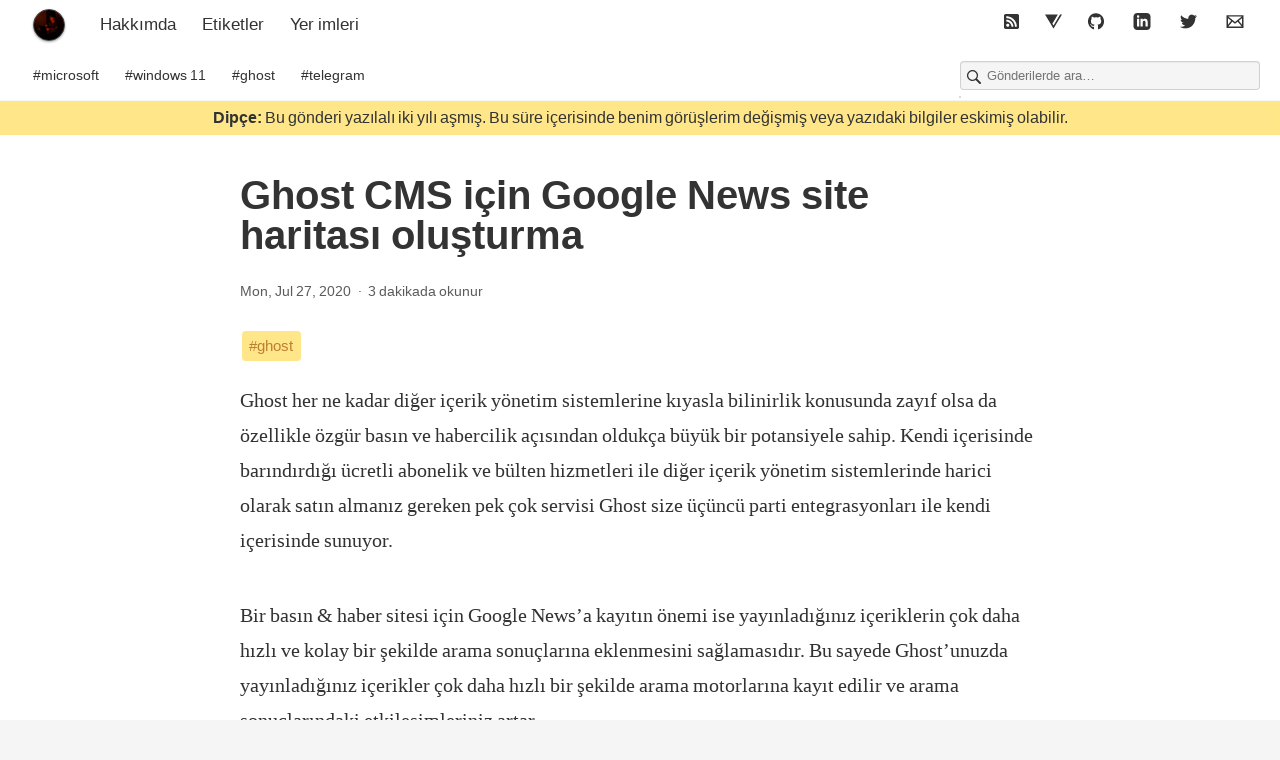

--- FILE ---
content_type: text/html; charset=utf-8
request_url: https://tolgaaltas.com/ghost-cms-icin-google-news-site-haritasi-olusturma/
body_size: 10781
content:
<!DOCTYPE html>
<html lang="tr-tr">
  <head>
  <meta name="viewport" content="width=device-width, initial-scale=1.0">

  <title>Ghost CMS için Google News site haritası oluşturma &sdot; Tolga Altaş</title>
  <meta property="og:title" content="Ghost CMS için Google News site haritası oluşturma" />
  <meta itemprop="name" content="Ghost CMS için Google News site haritası oluşturma" />
  <meta name="twitter:title" content="Ghost CMS için Google News site haritası oluşturma" />

  <meta charset="UTF-8" />
  <meta name="viewport" content="width=device-width, initial-scale=1.0" />

  <link rel="icon" sizes="256x256" href="https://www.gravatar.com/avatar/13883ad1dc6d279cafbe21126b89d142?s=256&d=blank" />
  <meta itemprop="logo" content="https://www.gravatar.com/avatar/13883ad1dc6d279cafbe21126b89d142?s=256&d=blank" />

  

  <link rel="alternate" type="application/rss+xml" title="Tolga Altai | Kişisel Günceleme Alanı" href="https://tolgaaltas.com/feed.xml" />

  <meta name="author" content="" />
  <meta name="theme-color" content="#242424" />
  <meta name="color-scheme" content="light dark" />

  
    
    
    <meta name="twitter:card" content="summary_large_image" />
    <meta property="twitter:image" content="https://tolgaaltas.comassets/images/ghost-google-news.jpg" />
  
  <meta name="twitter:site" content="@tolgaaaltas" />
  <meta name="twitter:creator" content="@tolgaaaltas" />

  <meta name="description" content="Kişisel Günceleme Alanı" />
  <meta property="og:description" content="Kişisel Günceleme Alanı" />
  <meta itemprop="description" content="Kişisel Günceleme Alanı" />
  <meta name="twitter:description" content="Kişisel Günceleme Alanı" />

  <link rel="stylesheet" href="https://use.fontawesome.com/releases/v5.15.4/css/all.css" integrity="sha384-DyZ88mC6Up2uqS4h/KRgHuoeGwBcD4Ng9SiP4dIRy0EXTlnuz47vAwmeGwVChigm" crossorigin="anonymous">
  <link rel="stylesheet" type="text/css" media="all" href="/css/main.css?v=2025-03-11 13:22:30 +0000" />

  <link rel="stylesheet" href="https://unpkg.com/applause-button/dist/applause-button.css" />
  <script src="https://unpkg.com/applause-button/dist/applause-button.js" type="6ae5500f7709d3c63a76df25-text/javascript"></script>
</head>

  <body class="">
    <header>
  <nav class="primary">
    <ul>
      <li>
        <a href="https://tolgaaltas.com/" class="logomark" target="_self">
          <img class="avatar"
            srcset="https://www.gravatar.com/avatar/13883ad1dc6d279cafbe21126b89d142?s=300&d=blank 2x"
            src="https://www.gravatar.com/avatar/13883ad1dc6d279cafbe21126b89d142?s=150&d=blank"
            alt="Tolga Altaş Avatar"
          />
        </a>
      </li>
      <li><a href="/hakkimda/" target="_self">Hakkımda</a></li>
      <li><a href="/tags/" target="_self">Etiketler</a></li>
      <li><a href="/yer-imleri/">Yer imleri</a></li>
    </ul>

    <ul>
      <li><a href="/feed.xml" title="Blog RSS Feed">
        <svg xmlns="http://www.w3.org/2000/svg" viewBox="0 0 448 512"><path d="M400 32H48C21.49 32 0 53.49 0 80v352c0 26.51 21.49 48 48 48h352c26.51 0 48-21.49 48-48V80c0-26.51-21.49-48-48-48zM112 416c-26.51 0-48-21.49-48-48s21.49-48 48-48 48 21.49 48 48-21.49 48-48 48zm157.533 0h-34.335c-6.011 0-11.051-4.636-11.442-10.634-5.214-80.05-69.243-143.92-149.123-149.123-5.997-.39-10.633-5.431-10.633-11.441v-34.335c0-6.535 5.468-11.777 11.994-11.425 110.546 5.974 198.997 94.536 204.964 204.964.352 6.526-4.89 11.994-11.425 11.994zm103.027 0h-34.334c-6.161 0-11.175-4.882-11.427-11.038-5.598-136.535-115.204-246.161-251.76-251.76C68.882 152.949 64 147.935 64 141.774V107.44c0-6.454 5.338-11.664 11.787-11.432 167.83 6.025 302.21 141.191 308.205 308.205.232 6.449-4.978 11.787-11.432 11.787z"/></svg>
      </a></li>

      <li><a href="https://vero.co/tolgaaaltas" target="_blank" rel="noopener" title="Vero">
        <?xml version="1.0" encoding="utf-8"?>
<!-- Generator: Adobe Illustrator 23.1.1, SVG Export Plug-In . SVG Version: 6.00 Build 0)  -->
<svg version="1.1" id="katman_1" focusable="false" xmlns="http://www.w3.org/2000/svg" xmlns:xlink="http://www.w3.org/1999/xlink"
	 x="0px" y="0px" viewBox="0 0 496 512" style="enable-background:new 0 0 496 512;" xml:space="preserve">
<path d="M248,378.8L440.9,43H496L248.2,469l-0.2-0.4l-0.2,0.4L0,43h375.7L216,321L248,378.8z"/>
</svg>

      </a></li>

      <li><a href="https://github.com/tolgaaaltas" target="_blank" rel="noopener" title="GitHub">
        <svg aria-hidden="true" focusable="false" data-prefix="fab" data-icon="github" class="svg-inline--fa fa-github fa-w-16" role="img" xmlns="http://www.w3.org/2000/svg" viewBox="0 0 496 512"><path fill="currentColor" d="M165.9 397.4c0 2-2.3 3.6-5.2 3.6-3.3.3-5.6-1.3-5.6-3.6 0-2 2.3-3.6 5.2-3.6 3-.3 5.6 1.3 5.6 3.6zm-31.1-4.5c-.7 2 1.3 4.3 4.3 4.9 2.6 1 5.6 0 6.2-2s-1.3-4.3-4.3-5.2c-2.6-.7-5.5.3-6.2 2.3zm44.2-1.7c-2.9.7-4.9 2.6-4.6 4.9.3 2 2.9 3.3 5.9 2.6 2.9-.7 4.9-2.6 4.6-4.6-.3-1.9-3-3.2-5.9-2.9zM244.8 8C106.1 8 0 113.3 0 252c0 110.9 69.8 205.8 169.5 239.2 12.8 2.3 17.3-5.6 17.3-12.1 0-6.2-.3-40.4-.3-61.4 0 0-70 15-84.7-29.8 0 0-11.4-29.1-27.8-36.6 0 0-22.9-15.7 1.6-15.4 0 0 24.9 2 38.6 25.8 21.9 38.6 58.6 27.5 72.9 20.9 2.3-16 8.8-27.1 16-33.7-55.9-6.2-112.3-14.3-112.3-110.5 0-27.5 7.6-41.3 23.6-58.9-2.6-6.5-11.1-33.3 2.6-67.9 20.9-6.5 69 27 69 27 20-5.6 41.5-8.5 62.8-8.5s42.8 2.9 62.8 8.5c0 0 48.1-33.6 69-27 13.7 34.7 5.2 61.4 2.6 67.9 16 17.7 25.8 31.5 25.8 58.9 0 96.5-58.9 104.2-114.8 110.5 9.2 7.9 17 22.9 17 46.4 0 33.7-.3 75.4-.3 83.6 0 6.5 4.6 14.4 17.3 12.1C428.2 457.8 496 362.9 496 252 496 113.3 383.5 8 244.8 8zM97.2 352.9c-1.3 1-1 3.3.7 5.2 1.6 1.6 3.9 2.3 5.2 1 1.3-1 1-3.3-.7-5.2-1.6-1.6-3.9-2.3-5.2-1zm-10.8-8.1c-.7 1.3.3 2.9 2.3 3.9 1.6 1 3.6.7 4.3-.7.7-1.3-.3-2.9-2.3-3.9-2-.6-3.6-.3-4.3.7zm32.4 35.6c-1.6 1.3-1 4.3 1.3 6.2 2.3 2.3 5.2 2.6 6.5 1 1.3-1.3.7-4.3-1.3-6.2-2.2-2.3-5.2-2.6-6.5-1zm-11.4-14.7c-1.6 1-1.6 3.6 0 5.9 1.6 2.3 4.3 3.3 5.6 2.3 1.6-1.3 1.6-3.9 0-6.2-1.4-2.3-4-3.3-5.6-2z"></path></svg>
      </a></li>

      <li><a href="https://www.linkedin.com/in/tolgaaaltas" target="_blank" rel="noopener" title="LinkedIn">
        <svg xmlns="http://www.w3.org/2000/svg" width="24" height="24" viewBox="0 0 24 24"><path d="M19 0h-14c-2.761 0-5 2.239-5 5v14c0 2.761 2.239 5 5 5h14c2.762 0 5-2.239 5-5v-14c0-2.761-2.238-5-5-5zm-11 19h-3v-11h3v11zm-1.5-12.268c-.966 0-1.75-.79-1.75-1.764s.784-1.764 1.75-1.764 1.75.79 1.75 1.764-.783 1.764-1.75 1.764zm13.5 12.268h-3v-5.604c0-3.368-4-3.113-4 0v5.604h-3v-11h3v1.765c1.396-2.586 7-2.777 7 2.476v6.759z"/></svg>
      </a></li>

      <li><a href="https://twitter.com/tolgaaaltas" target="_blank" rel="noopener" title="Twitter">
        <svg xmlns="http://www.w3.org/2000/svg" viewBox="0 0 512 512"><path d="M459.37 151.716c.325 4.548.325 9.097.325 13.645 0 138.72-105.583 298.558-298.558 298.558-59.452 0-114.68-17.219-161.137-47.106 8.447.974 16.568 1.299 25.34 1.299 49.055 0 94.213-16.568 130.274-44.832-46.132-.975-84.792-31.188-98.112-72.772 6.498.974 12.995 1.624 19.818 1.624 9.421 0 18.843-1.3 27.614-3.573-48.081-9.747-84.143-51.98-84.143-102.985v-1.299c13.969 7.797 30.214 12.67 47.431 13.319-28.264-18.843-46.781-51.005-46.781-87.391 0-19.492 5.197-37.36 14.294-52.954 51.655 63.675 129.3 105.258 216.365 109.807-1.624-7.797-2.599-15.918-2.599-24.04 0-57.828 46.782-104.934 104.934-104.934 30.213 0 57.502 12.67 76.67 33.137 23.715-4.548 46.456-13.32 66.599-25.34-7.798 24.366-24.366 44.833-46.132 57.827 21.117-2.273 41.584-8.122 60.426-16.243-14.292 20.791-32.161 39.308-52.628 54.253z"/></svg>
      </a></li>

      <li><a href="/cdn-cgi/l/email-protection#563433381622393a3137373a2237257835393b" target="_blank" rel="noopener" title="Email">
        <svg xmlns="http://www.w3.org/2000/svg" width="24" height="24" viewBox="0 0 24 24"><path d="M0 3v18h24v-18h-24zm6.623 7.929l-4.623 5.712v-9.458l4.623 3.746zm-4.141-5.929h19.035l-9.517 7.713-9.518-7.713zm5.694 7.188l3.824 3.099 3.83-3.104 5.612 6.817h-18.779l5.513-6.812zm9.208-1.264l4.616-3.741v9.348l-4.616-5.607z"/></svg>
      </a></li>
    </ul>
  </nav>
  <nav class="secondary">
    <div>
      <a href="/tags/#microsoft">#microsoft</a>
      <a href="/tags/#windows-11">#windows 11</a>
      <a href="/tags/#ghost">#ghost</a>
      <a href="/tags/#telegram">#telegram</a>
    </div>

    <div id="search-container" class="hidden">
      <svg height='16' width='16' xmlns='http://www.w3.org/2000/svg'>
    <g color='#000' transform='translate(-613 11)'>
        
        <path d='M619.5-10c-3.026 0-5.5 2.474-5.5 5.5s2.474 5.5 5.5 5.5a5.46 5.46 0 0 0 3.112-.975l3.681 3.682a1 1 0 1 0 1.414-1.414l-3.681-3.682A5.46 5.46 0 0 0 625-4.5c0-3.026-2.474-5.5-5.5-5.5zm0 1.25a4.25 4.25 0 0 1 4.25 4.25 4.25 4.25 0 0 1-4.25 4.25 4.25 4.25 0 0 1-4.25-4.25 4.25 4.25 0 0 1 4.25-4.25z' fill='#666' font-family='sans-serif' font-weight='400' overflow='visible' style='line-height:normal;font-variant-ligatures:normal;font-variant-position:normal;font-variant-caps:normal;font-variant-numeric:normal;font-variant-alternates:normal;font-feature-settings:normal;text-indent:0;text-align:start;text-decoration-line:none;text-decoration-style:solid;text-decoration-color:#000;text-transform:none;text-orientation:mixed;shape-padding:0;isolation:auto;mix-blend-mode:normal' white-space='normal'/>
    </g>
</svg>

      <input type="text" id="search-input" placeholder="Gönderilerde ara…">
      <ul id="results-container"></ul>
    </div>

    <script data-cfasync="false" src="/cdn-cgi/scripts/5c5dd728/cloudflare-static/email-decode.min.js"></script><script src="/scripts/search.js" type="6ae5500f7709d3c63a76df25-text/javascript"></script>

    <script type="6ae5500f7709d3c63a76df25-text/javascript">
      document.getElementById('search-container').classList.remove("hidden")

      SimpleJekyllSearch({
        searchInput: document.getElementById('search-input'),
        searchResultTemplate: `<li>
          <a href="{url}">
            <div class="featured-image" alt="Featured image" style="background-image: url(/{image});"></div>
            <span id="title">{title}</span>
            <span id="description">{description}</span>
          </a>
        </li>`,
        resultsContainer: document.getElementById('results-container'),
        noResultsText: ("Hiçbir şey olmasa bile kesinlikle bir şeyler oldu ve aradığını bulamadık."),
        json: '/search.json'
      })
    </script>
  </nav>
</header>

    <section>
      





  
  
  
    <aside class="outdated">
      <strong>Dipçe:</strong> Bu gönderi yazılalı iki yılı aşmış. Bu süre içerisinde benim görüşlerim değişmiş veya yazıdaki bilgiler eskimiş olabilir.
    </aside>
  



<article data-clarity-region="article">
  
  <header>
    <h1>



   Ghost CMS için Google News site haritası&nbsp;oluşturma

</h1>
    

    



<div class="byline">
  <!-- No point in displaying avatar and name since it's just me posting :) -->
  <!-- <div class="avatar">
    <img
      
        srcset="https://www.gravatar.com/avatar/13883ad1dc6d279cafbe21126b89d142?s=96&d=blank 2x"
        src="https://www.gravatar.com/avatar/13883ad1dc6d279cafbe21126b89d142?s=48&d=blank"
        alt="elementary Avatar"
      
    />
  </div>
  <div class="author">
    <a href="/authors/#">
    <span class="name">Unknown Author</span>
    </a>
    
  </div> -->
  <time class="post-date" datetime="2020-07-27">Mon, Jul 27, 2020 </time>
  
    <span class="read-time" title="Estimated read time">
  
  3 dakikada okunur
</span>


  
</div>


    <aside class="tags">
  
  
    
      <a class="tag" href="/tags/#ghost">#ghost</a>
    
  
</aside>


  </header>

  <section>
    <p>Ghost her ne kadar diğer içerik yönetim sistemlerine kıyasla bilinirlik konusunda zayıf olsa da özellikle özgür basın ve habercilik açısından oldukça büyük bir potansiyele sahip. Kendi içerisinde barındırdığı ücretli abonelik ve bülten hizmetleri ile diğer içerik yönetim sistemlerinde harici olarak satın almanız gereken pek çok servisi Ghost size üçüncü parti entegrasyonları ile kendi içerisinde sunuyor.</p>

<p>Bir basın &amp; haber sitesi için Google News’a kayıtın önemi ise yayınladığınız içeriklerin çok daha hızlı ve kolay bir şekilde arama sonuçlarına eklenmesini sağlamasıdır. Bu sayede Ghost’unuzda yayınladığınız içerikler çok daha hızlı bir şekilde arama motorlarına kayıt edilir ve arama sonuçlarındaki etkileşimleriniz artar.</p>

<p>Ghost CMS’in <a rel="nofollow noopener noreferrer" target="_blank" href="https://ghost.org/tutorials/create-a-google-news-sitemap/">resmi belgelerinde</a> bu konu ile ilgili adımlar açıkça anlatılmış, ancak Türkçe bir kaynak olması açısından ben de yayınlamayı uygun gördüm. Eğer konu ile ilgili herhangi bir sorun yaşarsanız yorum kısmından benimle iletişime geçebilir veya resmi <a rel="nofollow noopener noreferrer" target="_blank" href="https://forum.ghost.org/">Ghost Topluluğunda</a> tartışma başlatabilirsiniz.</p>

<h2 id="kurulum">Kurulum</h2>
<p>Ghost CMS için Google News destekleyen bir site haritası oluşturmak oldukça kolaydır ve yalnızca iki basit adımdan oluşur. Tüm işlemleri Ghost Admin üzerinden gerçekleştireceğiniz için yönetim paneline erişiminiz olduğundan emin olun. Bu iki adımda mevcut Routes dosyamızı düzenleyeceğiz ve tema dosyalarımızın içine site haritasının oluşması için referans bir şablon oluşturacağız.</p>

<h2 id="routesu-düzenleyin">Routes’u düzenleyin</h2>
<p>İlk olarak Ghost Admin sayfasını açın ve Labs sayfasını görüntüleyin. Labs sayfası içerisinde bulunan Routes seçeneklerinde listelenen “Download current routes.yaml” bağlantısına tıklayarak güncel routes.yaml dosyasnızı düzenlemek üzere bilgisayarınıza indirin. İndirdiğiniz belgeyi Notepad veya Notepad++ gibi yazılımlarla indirdiğiniz dosyayı açın ve ekleyin.</p>

<div class="language-plaintext highlighter-rouge"><div class="highlight"><pre class="highlight"><code><table class="rouge-table"><tbody><tr><td class="rouge-gutter gl"><pre class="lineno">1
2
3
4
</pre></td><td class="rouge-code"><pre>routes:
  /sitemap/:
    template: sitemap
    content_type: text/xml
</pre></td></tr></tbody></table></code></pre></div></div>

<p>Dosyayı kaydedin ve yine Labs &gt; Routes kısmında yer alan “Upload routes YAML” butonuna tıklayarak düzenlediğiniz dosyayı yükleyin.</p>

<h3 id="site-haritası-dosyasını-oluşturun">Site haritası dosyasını oluşturun</h3>
<p>Ghost Admin’de bu defa Design sayfasını görüntüleyin. “Installed Themes” altında bulunan “Active” olarak belirtilmiş mevcut temanızı “Download” bağlantısına tıklayarak indirin. İndirdiğiniz sıkıştırılmış tema dosyasını açın ve tema dosyalarınızın içine sitemap.hbs adlı bir dosya oluşturun. Oluşturduğunuz dosynın içine aşağıdaki kodları ekleyin.</p>

<div class="language-plaintext highlighter-rouge"><div class="highlight"><pre class="highlight"><code><table class="rouge-table"><tbody><tr><td class="rouge-gutter gl"><pre class="lineno">1
2
3
4
5
6
7
8
9
10
11
12
13
14
15
16
17
18
19
20
21
22
23
24
25
26
27
28
</pre></td><td class="rouge-code"><pre>&lt;?xml version="1.0" encoding="UTF-8"?&gt;
&lt;urlset xmlns="http://www.sitemaps.org/schemas/sitemap/0.9" xmlns:news="http://www.google.com/schemas/sitemap-news/0.9"&gt;
  
    
    &lt;url&gt;
      &lt;loc&gt;&lt;/loc&gt;
      &lt;news:news&gt;
        &lt;news:publication&gt;
          &lt;news:name&gt;Tolga Altaş&lt;/news:name&gt;
          &lt;news:language&gt;&lt;/news:language&gt;
        &lt;/news:publication&gt;
        
          
            &lt;news:access&gt;Registration&lt;/news:access&gt;
          
          
            &lt;news:access&gt;Subscription&lt;/news:access&gt;
          
        
        &lt;news:genres&gt;Blog&lt;/news:genres&gt;
        &lt;news:publication_date&gt;&lt;/news:publication_date&gt;
        &lt;news:title&gt;&lt;/news:title&gt;
        &lt;news:keywords&gt;&lt;/news:keywords&gt;
      &lt;/news:news&gt;
    &lt;/url&gt;
    
  
&lt;/urlset&gt;
</pre></td></tr></tbody></table></code></pre></div></div>

<p>sitemap.hbs dosyası dahil olan güncel tema dosyalarınızı Design sayfasının içerisinde bulunan “Upload a theme” butonuna tıklayarak yükeyin.</p>

<h2 id="detaylar">Detaylar</h2>
<p>Eğer tüm işlemleri başarılı bir şekilde gerçekleştirdiyseniz <code class="language-plaintext highlighter-rouge">/sitemap/</code> sayfasını görüntüleyerek site haritanızı görüntüleyebilirsiniz. Eğer sayfa görüntüleniyorsa <a rel="nofollow noopener noreferrer" target="_blank" href="https://www.truugo.com/xml_validator/">Truugo</a>‘yu veya <a rel="nofollow noopener noreferrer" target="_blank" href="https://www.websiteplanet.com/tr/webtools/sitemap-validator/">WebSitePlanet</a>‘i kullanarak oluşturulan XML dosyasını doğrulayabilirsiniz.</p>

<p>Oluşturduğunuz siteamp.hbs dosyasını da kendi sitenize göre düzenlemeniz gerekebilir. Bunun için Google News’ın <a rel="nofollow noopener noreferrer" target="_blank" href="https://support.google.com/news/publisher-center/answer/9606710?hl=tr">resmi belgelerine</a> göz atmanızda mutlaka fayda olacaktır. Eğer Ghost’unuzda abonelik sistemini aktif ettiyseniz Google News’ın içeriğin kimler tarafından erişilebilir olduğunu anlaması için <code class="language-plaintext highlighter-rouge">news:access</code> özelliğini kullanmanız gerekmektedir.</p>

<p>Tüm bunların ardından Google News’a kayıt için gerekli adımları başlatabilirsiniz. Bu sayede hazırladığınız içerikler daha fazla okuyucuya daha hızlı şekilde ulaşacaktır.</p>

<p>Daha önce benzer bir yöntemle <a rel="nofollow noopener noreferrer" target="_blank" href="https://tolgaaltas.com/ghost-cms-icin-yandex-turbo-pages-akisi-olusturma/">Ghost CMS için Yandex Turbo Pages akışı oluşturma</a> hakkında bir yazı yazmıştım. Eğer Yandex arama sonuçlarında sitenizin daha üst sıralarda yer almasını istiyorsanız mutlaka göz atmanızı öneririm. WebSitePlanet’in daha kolay ve kullanıcı dostu olduğunu bildirdiği için Laurie Sallow’a teşekkürler.</p>

  </section>
  

</article>

<!-- <div class="license">
  <a title=" This work is licensed under a Creative Commons Attribution-ShareAlike 4.0 International License" rel="license" target="_blank" href="http://creativecommons.org/licenses/by-sa/4.0/">
    Some rights reserved
  </a>
  <svg aria-hidden="true" focusable="false" data-prefix="fab" data-icon="creative-commons" class="svg-inline--fa fa-creative-commons fa-w-16" role="img" xmlns="http://www.w3.org/2000/svg" viewBox="0 0 496 512"><path fill="currentColor" d="M245.83 214.87l-33.22 17.28c-9.43-19.58-25.24-19.93-27.46-19.93-22.13 0-33.22 14.61-33.22 43.84 0 23.57 9.21 43.84 33.22 43.84 14.47 0 24.65-7.09 30.57-21.26l30.55 15.5c-6.17 11.51-25.69 38.98-65.1 38.98-22.6 0-73.96-10.32-73.96-77.05 0-58.69 43-77.06 72.63-77.06 30.72-.01 52.7 11.95 65.99 35.86zm143.05 0l-32.78 17.28c-9.5-19.77-25.72-19.93-27.9-19.93-22.14 0-33.22 14.61-33.22 43.84 0 23.55 9.23 43.84 33.22 43.84 14.45 0 24.65-7.09 30.54-21.26l31 15.5c-2.1 3.75-21.39 38.98-65.09 38.98-22.69 0-73.96-9.87-73.96-77.05 0-58.67 42.97-77.06 72.63-77.06 30.71-.01 52.58 11.95 65.56 35.86zM247.56 8.05C104.74 8.05 0 123.11 0 256.05c0 138.49 113.6 248 247.56 248 129.93 0 248.44-100.87 248.44-248 0-137.87-106.62-248-248.44-248zm.87 450.81c-112.54 0-203.7-93.04-203.7-202.81 0-105.42 85.43-203.27 203.72-203.27 112.53 0 202.82 89.46 202.82 203.26-.01 121.69-99.68 202.82-202.84 202.82z"></path></svg>
  <svg aria-hidden="true" focusable="false" data-prefix="fab" data-icon="creative-commons-by" class="svg-inline--fa fa-creative-commons-by fa-w-16" role="img" xmlns="http://www.w3.org/2000/svg" viewBox="0 0 496 512"><path fill="currentColor" d="M314.9 194.4v101.4h-28.3v120.5h-77.1V295.9h-28.3V194.4c0-4.4 1.6-8.2 4.6-11.3 3.1-3.1 6.9-4.7 11.3-4.7H299c4.1 0 7.8 1.6 11.1 4.7 3.1 3.2 4.8 6.9 4.8 11.3zm-101.5-63.7c0-23.3 11.5-35 34.5-35s34.5 11.7 34.5 35c0 23-11.5 34.5-34.5 34.5s-34.5-11.5-34.5-34.5zM247.6 8C389.4 8 496 118.1 496 256c0 147.1-118.5 248-248.4 248C113.6 504 0 394.5 0 256 0 123.1 104.7 8 247.6 8zm.8 44.7C130.2 52.7 44.7 150.6 44.7 256c0 109.8 91.2 202.8 203.7 202.8 103.2 0 202.8-81.1 202.8-202.8.1-113.8-90.2-203.3-202.8-203.3z"></path></svg>
  <svg aria-hidden="true" focusable="false" data-prefix="fab" data-icon="creative-commons-sa" class="svg-inline--fa fa-creative-commons-sa fa-w-16" role="img" xmlns="http://www.w3.org/2000/svg" viewBox="0 0 496 512"><path fill="currentColor" d="M247.6 8C389.4 8 496 118.1 496 256c0 147.1-118.5 248-248.4 248C113.6 504 0 394.5 0 256 0 123.1 104.7 8 247.6 8zm.8 44.7C130.2 52.7 44.7 150.6 44.7 256c0 109.8 91.2 202.8 203.7 202.8 103.2 0 202.8-81.1 202.8-202.8.1-113.8-90.2-203.3-202.8-203.3zM137.7 221c13-83.9 80.5-95.7 108.9-95.7 99.8 0 127.5 82.5 127.5 134.2 0 63.6-41 132.9-128.9 132.9-38.9 0-99.1-20-109.4-97h62.5c1.5 30.1 19.6 45.2 54.5 45.2 23.3 0 58-18.2 58-82.8 0-82.5-49.1-80.6-56.7-80.6-33.1 0-51.7 14.6-55.8 43.8h18.2l-49.2 49.2-49-49.2h19.4z"></path></svg>
</div>

 -->
<div class="social">

  <div class="share">
    <h3>Paylaş</h3>
    

    <a
      href="https://twitter.com/intent/tweet?text=Ghost CMS için Google News site haritası oluşturma&url=https://tolgaaltas.com/ghost-cms-icin-google-news-site-haritasi-olusturma/&via=tolgaaaltas&original_referer=https://tolgaaltas.com/ghost-cms-icin-google-news-site-haritasi-olusturma/"
      rel="noreferrer nofollow noopener"
      target="_blank"
      title="Twitter"
    >
      <img src="/images/twitter.svg" alt="Twitter" />
    </a>

    <a
      href="https://www.facebook.com/sharer/sharer.php?u=https://tolgaaltas.com/ghost-cms-icin-google-news-site-haritasi-olusturma/"
      rel="noreferrer nofollow noopener"
      target="_blank"
      title="Facebook"
    >
      <img src="/images/facebook.svg" alt="Facebook" />
    </a>

    <a href="https://tolgaaltas.com/ghost-cms-icin-google-news-site-haritasi-olusturma/" title="Permalink" onclick="if (!window.__cfRLUnblockHandlers) return false; return share()" data-cf-modified-6ae5500f7709d3c63a76df25-="">
      <img src="/images/edit-copy-32.svg" alt="Permalink" />
    </a>
  </div>
</div>

<script type="6ae5500f7709d3c63a76df25-text/javascript">
function share() {
  if (navigator.share) {
    navigator.share({
      title: "Ghost CMS için Google News site haritası oluşturma",
      text: "",
      url: "https://tolgaaltas.com/ghost-cms-icin-google-news-site-haritasi-olusturma/",
    })
    .catch((error) => console.log("Hiçbir şey olmasa bile kesinlikle bir şeyler oldu ve bu gönderiyi paylaşamadık", error));

    return false;
  } else {
    console.log("Paylaşma desteklenmiyor; gönderiye geri dönüver");
    return true;
  }
}
</script>


<div id="graphcomment"></div>
<script type="6ae5500f7709d3c63a76df25-text/javascript">

  /* - - - CONFIGURATION VARIABLES - - - */

  var __semio__params = {
    graphcommentId: "tolgaaltas", // make sure the id is yours

    behaviour: {
      // HIGHLY RECOMMENDED
      //  uid: "...", // uniq identifer for the comments thread on your page (ex: your page id)
    },

    // configure your variables here
    "sidePanel": {
      "width": 480,
      "button": {
        "background": "#f35b5b",
        "color": "#ffffff",
        "label": "Oku ve etkileşime geç"
      },
      "visible": true,
      "bubble": true
    }
  }

  /* - - - DON'T EDIT BELOW THIS LINE - - - */

  function __semio__onload() {
    __semio__gc_sidePanel_graphlogin(__semio__params)
  }


  (function() {
    var gc = document.createElement('script'); gc.type = 'text/javascript'; gc.async = true;
    gc.onload = __semio__onload; gc.defer = true; gc.src = 'https://integration.graphcomment.com/gc_sidePanel_graphlogin.js?' + Date.now();
    (document.getElementsByTagName('head')[0] || document.getElementsByTagName('body')[0]).appendChild(gc);
  })();
  

</script>

<hr />



<h2 class="up-next">Sıradaki</h2>


  
    

<a class="featured with-image 1" href="/maymun-cicegi-hastaligi-nedir-belirtileri-tedavisi/">
  
    <div class="featured-image" alt="Featured image" style="background-image: url(/assets/images/maymuncicegi.webp);"></div>
  

  <header>
    <h2>



   Maymun Çiçeği Hastalığı: Nedir, Belirtileri ve&nbsp;Önleme

</h2>
    
      <h3>
        



   Türkçe'de Maymun Çiçeği Hastalığı olarak bilinen Monkeypox ve son olarak mpox olarak adlandırılan hastalığın ne olduğuna, belirtilerine ve tedavisine göz&nbsp;atın.


        
      </h3>
    

    



<div class="byline">
  <!-- No point in displaying avatar and name since it's just me posting :) -->
  <!-- <div class="avatar">
    <img
      
        srcset="https://www.gravatar.com/avatar/13883ad1dc6d279cafbe21126b89d142?s=96&d=blank 2x"
        src="https://www.gravatar.com/avatar/13883ad1dc6d279cafbe21126b89d142?s=48&d=blank"
        alt="elementary Avatar"
      
    />
  </div>
  <div class="author">
    
    <span class="name">Unknown Author</span>
    
    
  </div> -->
  <time class="post-date" datetime="2024-08-16">Fri, Aug 16, 2024 </time>
  
    <span class="read-time" title="Estimated read time">
  
  4 dakikada okunur
</span>


  
</div>


  </header>

  
</a>


  



  
    
      

<a class="featured with-image 1" href="/ghost-sitenize-graphcomment-ekleyin/">
  
    <div class="featured-image" alt="Featured image" style="background-image: url(/assets/images/ghost-graphcomment.jpg);"></div>
  

  <header>
    <h2>



   Ghost CMS tabanlı sitenize GraphComment&nbsp;ekleyin

</h2>
    

    



<div class="byline">
  <!-- No point in displaying avatar and name since it's just me posting :) -->
  <!-- <div class="avatar">
    <img
      
        srcset="https://www.gravatar.com/avatar/13883ad1dc6d279cafbe21126b89d142?s=96&d=blank 2x"
        src="https://www.gravatar.com/avatar/13883ad1dc6d279cafbe21126b89d142?s=48&d=blank"
        alt="elementary Avatar"
      
    />
  </div>
  <div class="author">
    
    <span class="name">Unknown Author</span>
    
    
  </div> -->
  <time class="post-date" datetime="2020-08-01">Sat, Aug  1, 2020 </time>
  
    <span class="read-time" title="Estimated read time">
  
  2 dakikada okunur
</span>


  
</div>


  </header>

  
</a>


    
  



  
    

<a class="featured with-image 1" href="/philips-speedpro-max-fiyat-ve-performans-acisindan-en-iyisi/">
  
    <div class="featured-image" alt="Featured image" style="background-image: url(/assets/images/philips-speedmax-pro.jpg);"></div>
  

  <header>
    <h2>



   Philips SpeedPro Max: Fiyat ve performans açısından en&nbsp;iyisi

</h2>
    

    



<div class="byline">
  <!-- No point in displaying avatar and name since it's just me posting :) -->
  <!-- <div class="avatar">
    <img
      
        srcset="https://www.gravatar.com/avatar/13883ad1dc6d279cafbe21126b89d142?s=96&d=blank 2x"
        src="https://www.gravatar.com/avatar/13883ad1dc6d279cafbe21126b89d142?s=48&d=blank"
        alt="elementary Avatar"
      
    />
  </div>
  <div class="author">
    
    <span class="name">Unknown Author</span>
    
    
  </div> -->
  <time class="post-date" datetime="2020-07-23">Thu, Jul 23, 2020 </time>
  
    <span class="read-time" title="Estimated read time">
  
  7 dakikada okunur
</span>


  
</div>


  </header>

  
</a>


  










<h2>Benzer İşler</h2>
<div class="related">
  

    
    

    

    

  

    
    

    

    

  

    
    

    

    

  

    
    

    

    

  

    
    

    

    

  

    
    

    

    

  

    
    

    

    

  

    
    

    

    

  

    
    

    

    

  

    
    

    

    

  

    
    

    

    

  

    
    

    

    

  

    
    

    

    

  

    
    

    

    

  

    
    

    

    

  

    
    

    

    

  

    
    

    

    

  

    
    

    

    

  

    
    

    

    

  

    
    

    

    

  

    
    

    

    

  

    
    

    

    

  

    
    

    

    

  

    
    

    

    

  

    
    

    

    

  

    
    

    

    

  

    
    

    

    

  

    
    

    

    

  

    
    

    

    

  

    
    

    

    

  

    
    

    

    

  

    
    

    

    

  

    
    

    

    
      

<a class="featured with-image small" href="/neden-ghosttan-jekylla-gectim/">
  
    <div class="featured-image" alt="Featured image" style="background-image: url(/assets/images/ghost-to-jekyll.jpg);"></div>
  

  <header>
    <h2>



   Neden Ghost'tan Jekyll'a&nbsp;geçtim?

</h2>
    

    



<div class="byline">
  <!-- No point in displaying avatar and name since it's just me posting :) -->
  <!-- <div class="avatar">
    <img
      
        srcset="https://www.gravatar.com/avatar/13883ad1dc6d279cafbe21126b89d142?s=96&d=blank 2x"
        src="https://www.gravatar.com/avatar/13883ad1dc6d279cafbe21126b89d142?s=48&d=blank"
        alt="elementary Avatar"
      
    />
  </div>
  <div class="author">
    
    <span class="name">Unknown Author</span>
    
    
  </div> -->
  <time class="post-date" datetime="2021-02-23">Tue, Feb 23, 2021 </time>
  
    <span class="read-time" title="Estimated read time">
  
  6 dakikada okunur
</span>


  
</div>


  </header>

  
</a>


      
      
    

  

    
    

    

    

  

    
    

    

    

  

    
    

    

    

  

    
    

    

    

  

    
    

    

    

  

    
    

    

    

  

    
    

    

    

  

    
    

    

    

  

    
    

    

    

  

    
    

    

    

  

    
    

    

    

  

    
    

    

    

  

    
    

    

    

  

    
    

    

    

  

    
    

    

    

  

    
    

    

    
      

<a class="featured with-image small" href="/ghost-cms-icin-biron-themes-temalari-artik-turkce/">
  
    <div class="featured-image" alt="Featured image" style="background-image: url(/assets/images/bironthemes.png);"></div>
  

  <header>
    <h2>



   Ghost CMS için Biron Themes Temaları artık&nbsp;Türkçe

</h2>
    

    



<div class="byline">
  <!-- No point in displaying avatar and name since it's just me posting :) -->
  <!-- <div class="avatar">
    <img
      
        srcset="https://www.gravatar.com/avatar/13883ad1dc6d279cafbe21126b89d142?s=96&d=blank 2x"
        src="https://www.gravatar.com/avatar/13883ad1dc6d279cafbe21126b89d142?s=48&d=blank"
        alt="elementary Avatar"
      
    />
  </div>
  <div class="author">
    
    <span class="name">Unknown Author</span>
    
    
  </div> -->
  <time class="post-date" datetime="2020-07-16">Thu, Jul 16, 2020 </time>
  
    <span class="read-time" title="Estimated read time">
  
  1 dakikada okunur
</span>


  
</div>


  </header>

  
</a>


      
      
    

  

    
    

    

    
      

<a class="featured with-image small" href="/ghost-cms-icin-aspire-themes-temalari-artik-turkce/">
  
    <div class="featured-image" alt="Featured image" style="background-image: url(/assets/images/aspire.png);"></div>
  

  <header>
    <h2>



   Ghost CMS için Aspire Themes temaları artık&nbsp;Türkçe

</h2>
    

    



<div class="byline">
  <!-- No point in displaying avatar and name since it's just me posting :) -->
  <!-- <div class="avatar">
    <img
      
        srcset="https://www.gravatar.com/avatar/13883ad1dc6d279cafbe21126b89d142?s=96&d=blank 2x"
        src="https://www.gravatar.com/avatar/13883ad1dc6d279cafbe21126b89d142?s=48&d=blank"
        alt="elementary Avatar"
      
    />
  </div>
  <div class="author">
    
    <span class="name">Unknown Author</span>
    
    
  </div> -->
  <time class="post-date" datetime="2020-06-30">Tue, Jun 30, 2020 </time>
  
    <span class="read-time" title="Estimated read time">
  
  2 dakikada okunur
</span>


  
</div>


  </header>

  
</a>


      
      
    

  

    
    

    

    

  

    
    

    

    

  

    
    

    

    

  

    
    

    

    

  

    
    

    

    
      

<a class="featured with-image small" href="/ghost-cms-icin-godofredo-temalari-artik-turkce/">
  
    <div class="featured-image" alt="Featured image" style="background-image: url(/assets/images/godofredo.png);"></div>
  

  <header>
    <h2>



   Ghost CMS için GodoFredo temaları artık&nbsp;Türkçe

</h2>
    

    



<div class="byline">
  <!-- No point in displaying avatar and name since it's just me posting :) -->
  <!-- <div class="avatar">
    <img
      
        srcset="https://www.gravatar.com/avatar/13883ad1dc6d279cafbe21126b89d142?s=96&d=blank 2x"
        src="https://www.gravatar.com/avatar/13883ad1dc6d279cafbe21126b89d142?s=48&d=blank"
        alt="elementary Avatar"
      
    />
  </div>
  <div class="author">
    
    <span class="name">Unknown Author</span>
    
    
  </div> -->
  <time class="post-date" datetime="2020-05-10">Sun, May 10, 2020 </time>
  
    <span class="read-time" title="Estimated read time">
  
  2 dakikada okunur
</span>


  
</div>


  </header>

  
</a>


      
      
    

  

    
    

    

    

  

    
    

    

    

  

    
    

    

    

  

    
    

    

    
      

<a class="featured with-image small" href="/ghost-cms-icin-yandex-turbo-pages-akisi-olusturma/">
  
    <div class="featured-image" alt="Featured image" style="background-image: url(/assets/images/turbo-pages.jpg);"></div>
  

  <header>
    <h2>



   Ghost CMS için Yandex Turbo Pages akışı&nbsp;oluşturma

</h2>
    

    



<div class="byline">
  <!-- No point in displaying avatar and name since it's just me posting :) -->
  <!-- <div class="avatar">
    <img
      
        srcset="https://www.gravatar.com/avatar/13883ad1dc6d279cafbe21126b89d142?s=96&d=blank 2x"
        src="https://www.gravatar.com/avatar/13883ad1dc6d279cafbe21126b89d142?s=48&d=blank"
        alt="elementary Avatar"
      
    />
  </div>
  <div class="author">
    
    <span class="name">Unknown Author</span>
    
    
  </div> -->
  <time class="post-date" datetime="2020-05-01">Fri, May  1, 2020 </time>
  
    <span class="read-time" title="Estimated read time">
  
  3 dakikada okunur
</span>


  
</div>


  </header>

  
</a>


      
      
    

  

    
    

    

    

  

    
    

    

    

  

    
    

    

    

  

    
    

    

    
      

<a class="featured with-image small" href="/ghost-cms-icin-elektronik-posta-ayarlari/">
  
    <div class="featured-image" alt="Featured image" style="background-image: url(/assets/images/mail.jpg);"></div>
  

  <header>
    <h2>



   Ghost CMS için elektronik posta&nbsp;ayarları

</h2>
    

    



<div class="byline">
  <!-- No point in displaying avatar and name since it's just me posting :) -->
  <!-- <div class="avatar">
    <img
      
        srcset="https://www.gravatar.com/avatar/13883ad1dc6d279cafbe21126b89d142?s=96&d=blank 2x"
        src="https://www.gravatar.com/avatar/13883ad1dc6d279cafbe21126b89d142?s=48&d=blank"
        alt="elementary Avatar"
      
    />
  </div>
  <div class="author">
    
    <span class="name">Unknown Author</span>
    
    
  </div> -->
  <time class="post-date" datetime="2020-04-27">Mon, Apr 27, 2020 </time>
  
    <span class="read-time" title="Estimated read time">
  
  3 dakikada okunur
</span>


  
</div>


  </header>

  
</a>


      
      
        
</div>
<hr />


    </section>
    <div class="medium">
  <hr />
  <article>
    <h2>Yakın kalalım mı?</h2>
    <p>Buraya kadar geldiysen daha yakın kalabiliriz. <a href="https://vero.co/tolgaaaltas" target="_blank">Vero</a> üzerinden beni takip edebilir ve blog gönderiler haricinde de nelerle ilgilendiğime göz atabilirsin.
  </article>
</div>
    <footer>
  <p>© 2025 Where we had thought to stand alone, we will be with all the world.</p>
  <p><a href="https://github.com/elementary/blog-template" target="_blank">Elementary</a> teması kullanılarak <a href="https://github.com/jekyll/jekyll" target="_blank">Jekyll</a> ile yapıldı.</p>
</footer>

    <script type="6ae5500f7709d3c63a76df25-text/javascript">
  // Makes figure images focusable for zooming
  let figureImages = document.querySelectorAll ("figure img");
  figureImages.forEach (function (figureImage) {
    figureImage.setAttribute ("tabindex", -1);
    document.addEventListener ('mousedown', event => {
      if (document.activeElement === figureImage) {
        // Prevent it from triggering on focusIn
        setTimeout (function () {
          document.activeElement.blur ();
        }, 100);
      }
    });
  });
</script>

<script type="6ae5500f7709d3c63a76df25-text/javascript" async src="https://cdnjs.cloudflare.com/ajax/libs/mathjax/2.7.7/MathJax.js?config=TeX-AMS-MML_HTMLorMML">
</script>

<!-- Google Tag Manager -->
<script type="6ae5500f7709d3c63a76df25-text/javascript">(function(w,d,s,l,i){w[l]=w[l]||[];w[l].push({'gtm.start':
new Date().getTime(),event:'gtm.js'});var f=d.getElementsByTagName(s)[0],
j=d.createElement(s),dl=l!='dataLayer'?'&l='+l:'';j.async=true;j.src=
'https://www.googletagmanager.com/gtm.js?id='+i+dl;f.parentNode.insertBefore(j,f);
})(window,document,'script','dataLayer','GTM-W3VGVTX');</script>
<!-- End Google Tag Manager -->

<!-- Google Tag Manager (noscript) -->
<noscript><iframe src="https://www.googletagmanager.com/ns.html?id=GTM-W3VGVTX"
height="0" width="0" style="display:none;visibility:hidden"></iframe></noscript>
<!-- End Google Tag Manager (noscript) -->
  <script src="/cdn-cgi/scripts/7d0fa10a/cloudflare-static/rocket-loader.min.js" data-cf-settings="6ae5500f7709d3c63a76df25-|49" defer></script><script defer src="https://static.cloudflareinsights.com/beacon.min.js/vcd15cbe7772f49c399c6a5babf22c1241717689176015" integrity="sha512-ZpsOmlRQV6y907TI0dKBHq9Md29nnaEIPlkf84rnaERnq6zvWvPUqr2ft8M1aS28oN72PdrCzSjY4U6VaAw1EQ==" data-cf-beacon='{"version":"2024.11.0","token":"d71741d49cf645ac919d87dc6a92b93e","r":1,"server_timing":{"name":{"cfCacheStatus":true,"cfEdge":true,"cfExtPri":true,"cfL4":true,"cfOrigin":true,"cfSpeedBrain":true},"location_startswith":null}}' crossorigin="anonymous"></script>
</body>
</html>


--- FILE ---
content_type: text/css; charset=utf-8
request_url: https://tolgaaltas.com/css/main.css?v=2025-03-11%2013:22:30%20+0000
body_size: 4552
content:
:root{--strawberry-100: #ff8c82;--strawberry-300: #ed5353;--strawberry-500: #c6262e;--strawberry-700: #a10705;--strawberry-900: #7a0000;--orange-100: #ffc27d;--orange-300: #ffa154;--orange-500: #f37329;--orange-700: #cc3b02;--orange-900: #a62100;--banana-100: #fff394;--banana-300: #ffe16b;--banana-500: #f9c440;--banana-700: #d48e15;--banana-900: #ad5f00;--lime-100: #d1ff82;--lime-300: #9bdb4d;--lime-500: #68b723;--lime-700: #3a9104;--lime-900: #206b00;--blueberry-100: #8cd5ff;--blueberry-300: #64baff;--blueberry-500: #3689e6;--blueberry-700: #0d52bf;--blueberry-900: #002e99;--grape-100: #e4c6fa;--grape-300: #cd9ef7;--grape-500: #a56de2;--grape-700: #7239b3;--grape-900: #452981;--cocoa-100: #a3907c;--cocoa-300: #8a715e;--cocoa-500: #715344;--cocoa-700: #57392d;--cocoa-900: #3d211b;--silver-100: #fafafa;--silver-300: #d4d4d4;--silver-500: #abacae;--silver-700: #7e8087;--silver-900: #555761;--slate-100: #95a3ab;--slate-300: #667885;--slate-500: #485a6c;--slate-700: #273445;--slate-900: #0e141f;--black-100: #666666;--black-300: #4d4d4d;--black-500: #333333;--black-700: #1a1a1a;--black-900: #000000;--solarized-base01: #586e75;--solarized-base02: #073642;--solarized-base03: #002b36;--solarized-base1: #93a1a1;--solarized-base2: #eee8d5;--solarized-base3: #fdf6e3;--solarized-blue: #268bd2;--solarized-cyan: #2aa198;--solarized-green: #859900;--solarized-orange: #cb4b16;--solarized-red: #dc322f;--solarized-yellow: #b58900;--bg-color: white;--fg-color: var(--black-500);--accent-color: var(--blueberry-700);--header-bg-color: var(--black-500);--header-fg-color: var(--silver-100);--secondary-bg-color: #f5f5f5;--secondary-fg-color: var(--black-300);--warning-bg-color: var(--banana-300);--warning-fg-color: var(--black-900)}@media (prefers-color-scheme: dark){:root{--bg-color: var(--black-700);--fg-color: var(--silver-300);--accent-color: var(--blueberry-300);--secondary-bg-color: var(--black-500);--secondary-fg-color: var(--silver-300)}}:root{--page-width: 60rem;--content-width: 40rem}body>section{margin:0 auto;max-width:var(--page-width);padding:0 1rem}body>footer{background-color:var(--bg-color);display:flex;flex-flow:wrap-reverse;justify-content:space-between;overflow-x:auto;padding:0 1rem}body>footer ul{display:inline-block;flex:0 0 auto;margin:0;padding:0}body>footer li{display:inline-block;list-style:none;vertical-align:middle}body>footer a{display:inline-block;opacity:1;padding:0 0.4rem;text-decoration:none}body>footer a,body>footer p{color:var(--secondary-fg-color);font-family:var(--ui-font);font-size:0.6rem;line-height:3em;margin:0}article{margin-bottom:4rem}article p,article ul,article ol,article h1,article h2,article h3,article h4,article h5,article h6{margin-left:auto;margin-right:auto;max-width:var(--content-width)}article img,article video{display:block;height:auto;margin-left:auto;margin-right:auto;max-width:100%}article>table{font-family:var(--ui-font);margin:2em auto;max-width:100%}article>table th,article>table td{padding:0 0.5rem}article .thanks .links{display:flex;flex-wrap:wrap;justify-content:center;margin:0.75em -1.5em}article .thanks .links a{margin:0.75em 1.5em}article .thanks .links svg{color:var(--fg-color);height:2em}hr{border:0;margin:3em auto;max-width:50%}hr::before{content:"...";display:block;font-weight:bold;letter-spacing:1em;text-align:center}.license{display:block;font-family:var(--ui-font);font-size:0.75rem;margin:0 auto;max-width:var(--content-width);text-align:center}.license a,.license svg{color:var(--secondary-fg-color);vertical-align:middle}.license a{text-decoration:none}.license a:hover{text-decoration:underline}.license svg{height:1.25em;margin-left:0.25em;margin-right:0.25em}.up-next{margin:8rem auto 0}aside.outdated{background:var(--warning-bg-color);bottom:0;color:var(--warning-fg-color);display:block;font-family:var(--ui-font);font-size:0.8rem;left:50%;opacity:0.8;padding:0.5em 1em;position:relative;text-align:center;transform:translateX(-50%);width:100vw;z-index:1}.sponsor{margin-top:2rem}.constrained{max-width:var(--content-width)}:root{--ui-font: "Open Sans", "Noto Sans", "Roboto", "Droid Sans", sans-serif;--copy-font: "Noto Serif", "Droid Serif", "New York", "Times New Roman", "Times", serif;--heading-font: Raleway, var(--ui-font)}html{font-family:var(--copy-font);font-size:5.625vw;font-weight:400;word-spacing:-0.05em}@media (min-width: 320px){html{font-size:18px}}@media (min-width: 1024px){html{font-size:20px}}@media print{html{font-size:14px}}a{color:var(--accent-color);opacity:0.8;text-decoration-skip:ink;transition:opacity 250ms ease}a:hover,a:focus{opacity:1}article{line-height:1.75em}article p,article ul,article ol{margin-top:0.5em;margin-bottom:2em}article li{padding-left:0.25em}h1,h2,h3,h4,h5,h6{font-family:var(--heading-font);line-height:1.2em;margin-top:2em;margin-bottom:0}h1{line-height:1em}h3,h4,h5{opacity:0.8}h6{opacity:0.67}header h1{font-size:2em;margin-top:1em}header h1+h2{font-family:var(--ui-font);font-size:1.2rem;font-weight:normal;margin-top:0.25em;opacity:0.5}header h2{font-size:1.5em;margin-bottom:1em}header h2+h3{font-family:var(--ui-font);font-size:0.9rem;font-weight:normal;margin-top:-1.5em;margin-bottom:1em;opacity:0.5}blockquote{max-width:var(--content-width);margin-left:auto;padding-left:1em;margin-right:auto;font-style:italic;border-left:0.125em solid var(--accent-color)}blockquote em,blockquote i{font-style:normal}aside blockquote{font-size:1.6em;line-height:1.4em;border:none;margin:2em auto;opacity:0.8;padding:0 1em}blockquote .attribution{display:block;font-size:0.8em;font-style:normal;margin-top:-1.5em}blockquote .attribution:before{content:"–"}aside{margin-bottom:2em}.read-more{text-decoration:none}.read-more::after{color:inherit;content:"→";font-style:normal;font-weight:inherit;padding-left:0.125em;transition:padding 0.15s ease-in-out}.read-more:hover::after{padding-left:0.5em}kbd{background-color:rgba(200,200,200,0.15);border:1px solid rgba(0,0,0,0.3);border-radius:0.2em;box-shadow:inset 0 1px 0 0 rgba(255,255,255,0.12),inset 0 -2px 0 0 rgba(0,0,0,0.15);display:inline-block;font-family:var(--ui-font);font-size:67%;line-height:1.5;margin:0 0.15em;min-width:1em;padding:0.125em 0.5em;text-align:center;user-select:none;white-space:nowrap}.bio .avatar{background-color:var(--slate-500);border:1px solid var(--black-100);border-radius:50%;color:transparent;float:left;height:150px;margin-right:0.5em;overflow:hidden;position:relative;vertical-align:middle;width:150px;border-radius:50%;box-shadow:inset 0 0 0 1px rgba(0,0,0,0.35),inset 0 0 0 2px rgba(255,255,255,0.1),inset 0 2px 0 0 rgba(255,255,255,0.45),inset 0 -2px 0 0 rgba(255,255,255,0.15),0 1px 3px 0 rgba(0,0,0,0.12),0 1px 2px 0 rgba(0,0,0,0.24)}@media (prefers-color-scheme: dark){.bio .avatar{box-shadow:inset 0 0 0 1px #000,inset 0 0 0 2px rgba(255,255,255,0.05),inset 0 2px 0 0 rgba(255,255,255,0.22),inset 0 -2px 0 0 rgba(255,255,255,0.07),0 1px 3px 0 rgba(0,0,0,0.24),0 1px 2px 0 rgba(0,0,0,0.48)}}.byline{font-family:var(--ui-font);font-size:0.8em;line-height:1.5em;margin:1.5em auto;max-width:var(--content-width)}.byline .avatar{background-color:var(--slate-500);border:none;border-radius:50%;color:transparent;float:left;height:48px;margin-right:0.5em;overflow:hidden;position:relative;vertical-align:middle;width:48px}.byline .avatar::before{content:"";border-radius:50%;box-shadow:inset 0 0 0 1px rgba(0,0,0,0.35),inset 0 0 0 2px rgba(255,255,255,0.1),inset 0 2px 0 0 rgba(255,255,255,0.45),inset 0 -2px 0 0 rgba(255,255,255,0.15),0 1px 3px 0 rgba(0,0,0,0.12),0 1px 2px 0 rgba(0,0,0,0.24);height:100%;position:absolute;width:100%}@media (prefers-color-scheme: dark){.byline .avatar::before{box-shadow:inset 0 0 0 1px #000,inset 0 0 0 2px rgba(255,255,255,0.05),inset 0 2px 0 0 rgba(255,255,255,0.22),inset 0 -2px 0 0 rgba(255,255,255,0.07),0 1px 3px 0 rgba(0,0,0,0.24),0 1px 2px 0 rgba(0,0,0,0.48)}}.byline a{color:inherit;opacity:1;text-decoration:none}.byline a:hover{color:var(--accent-color);text-decoration:underline}.byline .name{font-weight:600;opacity:0.8}.byline .description{opacity:0.67}.byline .description::before{content:" | "}.byline time,.byline .read-time{opacity:0.8;font-size:0.9em;line-height:1em}.byline .read-time::before{display:inline-block;margin:0 0.25em;content:" · "}.card{border-radius:0.25rem;overflow:hidden}.card img,.card video,img.card{background-color:var(--silver-100);border-radius:0.25rem;box-shadow:0 0 0 1px rgba(0,0,0,0.05),0 3px 3px rgba(0,0,0,0.22);overflow:hidden}@media (prefers-color-scheme: dark){.card img,.card video,img.card{background-color:var(--silver-900)}}code{background-color:var(--secondary-bg-color);border-radius:0.25em;font-size:0.85em;padding:0.2em}.highlighter-rouge{margin:2em auto;text-align:center}.highlighter-rouge>.highlight{border-radius:0.25em;box-shadow:0 0 0 1px rgba(0,0,0,0.05),0 3px 3px rgba(0,0,0,0.22);line-height:1}.highlight code{padding:0}.highlight table{border-spacing:0;margin:auto}.rouge-code{padding-left:0.25em;padding-right:1em}.highlight{display:inline-block;font-size:0.85em;line-height:1.33em;margin:auto;overflow:auto;text-align:left;background-color:var(--solarized-base3);color:var(--solarized-base01)}.highlight .gl{background-color:var(--solarized-base2);padding:0 0.5em;text-align:right}.highlight .c,.highlight .c1,.highlight .cm,.highlight .sb{color:var(--solarized-base1)}.highlight .err,.highlight .g,.highlight .ge,.highlight .go,.highlight .gp,.highlight .gs,.highlight .gt,.highlight .l,.highlight .ld,.highlight .n,.highlight .na,.highlight .nl,.highlight .nn,.highlight .nx,.highlight .p,.highlight .py,.highlight .sd,.highlight .sh,.highlight .w{color:var(--solarized-base01)}.highlight .gd,.highlight .il,.highlight .m,.highlight .mf,.highlight .mh,.highlight .mi,.highlight .mo,.highlight .s,.highlight .s1,.highlight .s2,.highlight .sc,.highlight .si,.highlight .ss,.highlight .sx{color:var(--solarized-cyan)}.highlight .bp,.highlight .kd,.highlight .kr,.highlight .nc,.highlight .nd,.highlight .nf,.highlight .nt,.highlight .nv,.highlight .vc,.highlight .vg,.highlight .vi{color:var(--solarized-blue)}.highlight .cp,.highlight .cs,.highlight .gi,.highlight .k,.highlight .kn,.highlight .kp,.highlight .o,.highlight .ow{color:var(--solarized-green)}.highlight .gh,.highlight .gu,.highlight .kc,.highlight .ne,.highlight .ni,.highlight .no,.highlight .se,.highlight .x{color:var(--solarized-orange)}.highlight .gr,.highlight .kt,.highlight .sr{color:var(--solarized-red)}.highlight .nb{color:var(--solarized-yellow)}.highlight .ge{font-style:italic}.highlight .gs{font-weight:bold}@media (prefers-color-scheme: dark){.highlight{background-color:var(--solarized-base03);color:var(--solarized-base1)}.highlight .gl{background-color:var(--solarized-base02)}.highlight .c,.highlight .c1,.highlight .cm,.highlight .sb{color:var(--solarized-base01)}.highlight .err,.highlight .g,.highlight .ge,.highlight .go,.highlight .gp,.highlight .gs,.highlight .gt,.highlight .l,.highlight .ld,.highlight .n,.highlight .na,.highlight .nl,.highlight .nn,.highlight .nx,.highlight .p,.highlight .py,.highlight .sd,.highlight .sh,.highlight .w{color:var(--solarized-base1)}}.embed{height:0;margin:2em auto;overflow:hidden;padding-bottom:56.25%;position:relative}.embed iframe,.embed object,.embed embed{border:0;height:100%;left:0;position:absolute;top:0;width:100%}.featured{border-radius:0.5rem;color:inherit;display:block;font-size:0;opacity:1;padding:1rem;text-decoration:none;transition:background-color 250ms ease, color 250ms ease}.featured:hover{background:var(--secondary-bg-color)}.featured header{display:inline-block;font-size:1rem;padding-left:1em;vertical-align:middle;width:100%}@media (min-width: 600px){.featured header{width:50%}}@media (min-width: 800px){.featured header{width:33.33%}}.featured header h2{margin-top:0}.featured header .byline{max-width:100%}.featured .excerpt{display:inline-block;font-size:1rem;padding:0 1rem;vertical-align:middle;width:100%}@media (min-width: 600px){.featured .excerpt{width:50%}}@media (min-width: 800px){.featured .excerpt{width:66.66%}}.featured .excerpt span{font-family:var(--ui-font);font-size:0.8em;opacity:0.75}.featured .featured-image{background-color:var(--silver-100);background-origin:border-box;background-position:50%;background-size:cover;border:1px solid rgba(0,0,0,0.15);border-radius:0.25rem;box-shadow:inset 0 0 0 1px rgba(255,255,255,0.05),inset 0 1px 0 0 rgba(255,255,255,0.2),inset 0 -1px 0 0 rgba(255,255,255,0.1),0 1px 3px rgba(0,0,0,0.05),0 1px 2px rgba(0,0,0,0.1);display:inline-block;height:320px;margin-bottom:1rem;overflow:hidden;position:relative;vertical-align:middle;width:100%}@media (min-width: 600px){.featured .featured-image{margin-bottom:0;width:50%}}@media (min-width: 800px){.featured .featured-image{width:calc(66.66% - 0.66rem)}}@media (prefers-color-scheme: dark){.featured .featured-image{background-color:var(--silver-900);border:1px solid black;box-shadow:inset 0 0 0 1px rgba(255,255,255,0.02),inset 0 1px 0 0 rgba(255,255,255,0.1),inset 0 -1px 0 0 rgba(255,255,255,0.05),0 1px 3px rgba(0,0,0,0.1),0 1px 2px rgba(0,0,0,0.2)}}.featured .featured-image img{left:50%;max-width:100%;position:absolute;top:50%;transform:translate(-50%, -50%)}@media (min-width: 800px){.featured.small,.latest .featured:nth-child(n+2){display:inline-block;vertical-align:top;width:33%}.featured.small header,.latest .featured:nth-child(n+2) header{font-size:0.8rem;padding:0;width:100%}.featured.small header h3,.latest .featured:nth-child(n+2) header h3{margin-top:-1em}.featured.small .excerpt,.latest .featured:nth-child(n+2) .excerpt{padding:0;width:100%}.featured.small .featured-image,.latest .featured:nth-child(n+2) .featured-image{height:200px;margin-bottom:0.5rem;width:100%}.featured{padding:1rem}.latest,.related{font-size:0;margin-top:2rem}}figure{font-size:0;margin:2rem auto;position:relative;text-align:center}article figure p{max-width:100%}figure *{margin:0;max-width:100%}figure img,figure video{display:inline;transition:transform 250ms ease;vertical-align:middle}figure img:active,figure img:focus,figure video:active,figure video:focus{outline:none;position:relative;z-index:1}figure .highlighter-rouge{font-size:1rem;margin-bottom:0}figure.embed{margin-left:auto;margin-right:auto;max-width:100%;padding-top:56.25%;position:relative;width:var(--content-width)}figure.embed iframe{border:none;height:100%;left:0;position:absolute;top:0;width:100%}figure figcaption{font-family:var(--ui-font);font-size:0.8rem;margin:1em auto 4em;opacity:0.67;text-align:center}figure.quarter img,figure.quarter video{margin:1%;max-width:23%}figure.quarter:not(.no-zoom) img,figure.quarter:not(.no-zoom) video{cursor:zoom-in}figure.quarter:not(.no-zoom) img:focus,figure.quarter:not(.no-zoom) video:focus{cursor:zoom-out}figure.quarter:not(.no-zoom) img:nth-child(4n+1):active,figure.quarter:not(.no-zoom) img:nth-child(4n+1):focus,figure.quarter:not(.no-zoom) video:nth-child(4n+1):active,figure.quarter:not(.no-zoom) video:nth-child(4n+1):focus{transform:translateX(100%) scale(4)}figure.quarter:not(.no-zoom) img:nth-child(4n+2):active,figure.quarter:not(.no-zoom) img:nth-child(4n+2):focus,figure.quarter:not(.no-zoom) video:nth-child(4n+2):active,figure.quarter:not(.no-zoom) video:nth-child(4n+2):focus{transform:translateX(50%) scale(4)}figure.quarter:not(.no-zoom) img:nth-child(4n+3):active,figure.quarter:not(.no-zoom) img:nth-child(4n+3):focus,figure.quarter:not(.no-zoom) video:nth-child(4n+3):active,figure.quarter:not(.no-zoom) video:nth-child(4n+3):focus{transform:translateX(-50%) scale(4)}figure.quarter:not(.no-zoom) img:nth-child(4n+4):active,figure.quarter:not(.no-zoom) img:nth-child(4n+4):focus,figure.quarter:not(.no-zoom) video:nth-child(4n+4):active,figure.quarter:not(.no-zoom) video:nth-child(4n+4):focus{transform:translateX(-100%) scale(4)}figure.third img,figure.third video{margin:1%;max-width:31.33%}figure.third:not(.no-zoom) img,figure.third:not(.no-zoom) video{cursor:zoom-in}figure.third:not(.no-zoom) img:focus,figure.third:not(.no-zoom) video:focus{cursor:zoom-out}figure.third:not(.no-zoom) img:nth-child(3n+1):active,figure.third:not(.no-zoom) img:nth-child(3n+1):focus,figure.third:not(.no-zoom) video:nth-child(3n+1):active,figure.third:not(.no-zoom) video:nth-child(3n+1):focus{transform:translateX(100%) scale(3)}figure.third:not(.no-zoom) img:nth-child(3n+2):active,figure.third:not(.no-zoom) img:nth-child(3n+2):focus,figure.third:not(.no-zoom) video:nth-child(3n+2):active,figure.third:not(.no-zoom) video:nth-child(3n+2):focus{transform:translateX(0) scale(3)}figure.third:not(.no-zoom) img:nth-child(3n+3):active,figure.third:not(.no-zoom) img:nth-child(3n+3):focus,figure.third:not(.no-zoom) video:nth-child(3n+3):active,figure.third:not(.no-zoom) video:nth-child(3n+3):focus{transform:translateX(-100%) scale(3)}figure.half img,figure.half video{margin:1%;max-width:48%}figure.half:not(.no-zoom) img,figure.half:not(.no-zoom) video{cursor:zoom-in}figure.half:not(.no-zoom) img:focus,figure.half:not(.no-zoom) video:focus{cursor:zoom-out}figure.half:not(.no-zoom) img:nth-child(odd):active,figure.half:not(.no-zoom) img:nth-child(odd):focus,figure.half:not(.no-zoom) video:nth-child(odd):active,figure.half:not(.no-zoom) video:nth-child(odd):focus{transform:translateX(50%) scale(2)}figure.half:not(.no-zoom) img:nth-child(even):active,figure.half:not(.no-zoom) img:nth-child(even):focus,figure.half:not(.no-zoom) video:nth-child(even):active,figure.half:not(.no-zoom) video:nth-child(even):focus{transform:translateX(-50%) scale(2)}figure.full-bleed img,figure.full-bleed video{left:50%;max-width:100vw;position:relative;transform:translateX(-50%);width:100vw}figure.constrained img,figure.constrained video{width:var(--content-width)}figure.circle img,figure.circle video{border-radius:50%}figure.on-screen{background-image:url("/images/notebook.png");background-position:center;background-repeat:no-repeat;background-size:contain;display:block;height:0;margin:0 auto;padding-bottom:40%;position:relative;width:100%}figure.on-screen>*{border-radius:3px;left:22.25%;overflow:hidden;position:absolute;top:2.2%;width:55.5%}body>header{background-color:var(--bg-color);color:var(--fg-color);fill:var(--fg-color)}body>header nav:last-of-type{border-bottom:1px solid var(--secondary-bg-color)}body>header nav{display:flex;font-size:0;justify-content:space-between;overflow-x:auto;padding:0 1rem;padding-bottom:1px;background-color:var(--bg-color);color:var(--fg-color);fill:var(--fg-color)}body>header nav img.avatar{background-color:var(--slate-500);border:1px solid var(--secondary-fg-color);border-radius:50%;color:transparent;float:left;height:32px;margin-right:0.5em;overflow:hidden;position:relative;vertical-align:middle;width:32px;border-radius:50%;box-shadow:inset 0 0 0 1px rgba(0,0,0,0.35),inset 0 0 0 2px rgba(255,255,255,0.1),inset 0 2px 0 0 rgba(255,255,255,0.45),inset 0 -2px 0 0 rgba(255,255,255,0.15),0 1px 3px 0 rgba(0,0,0,0.12),0 1px 2px 0 rgba(0,0,0,0.24)}@media (prefers-color-scheme: dark){body>header nav img.avatar{box-shadow:inset 0 0 0 1px #000,inset 0 0 0 2px rgba(255,255,255,0.05),inset 0 2px 0 0 rgba(255,255,255,0.22),inset 0 -2px 0 0 rgba(255,255,255,0.07),0 1px 3px 0 rgba(0,0,0,0.24),0 1px 2px 0 rgba(0,0,0,0.48)}}body>header nav ul{display:inline-block;flex:0 0 auto;margin:0;padding:0}body>header nav li{display:inline-block;list-style:none;vertical-align:middle}body>header nav a{color:var(--fg-color);display:inline-block;font-family:var(--ui-font);font-size:0.85rem;line-height:2.9em;opacity:1;padding:0 0.65rem;text-decoration:none;white-space:nowrap}body>header nav a:hover{opacity:0.7}body>header nav svg{height:1em}body>header nav svg *{fill:inherit !important}body>header nav .logomark{line-height:0}body>header nav .logomark svg{height:auto}body>header .secondary{background-color:var(--bg-color);flex-wrap:wrap;padding:0.25rem 1rem}body>header .secondary a{color:var(--fg-color);font-size:0.7rem}body>header .secondary #search-container{align-self:center;margin:0.25em 0}body>header .secondary svg{height:16px;fill:var(--fg-color);margin:0.4rem 0.3rem;position:absolute}body>header .secondary #search-input{background-color:var(--secondary-bg-color);border:1px solid rgba(0,0,0,0.15);border-radius:0.3em;box-shadow:inset 0 1px 1px rgba(0,0,0,0.05);color:var(--secondary-fg-color);padding:6px;text-indent:1rem;transition:all 200ms ease-in-out;width:300px}body>header .secondary #search-input:focus{box-shadow:inset 0 1px 1px rgba(0,0,0,0.05);outline:none}body>header .secondary #results-container{background-color:var(--bg-color);border-radius:0.3rem;box-shadow:inset 0 -1px 0 0 #fff,inset 1px 0 0 rgba(255,255,255,0.3),inset -1px 0 0 rgba(255,255,255,0.3),inset 0 -1px 0 0 rgba(255,255,255,0.5),0 0 0 1px rgba(0,0,0,0.15),0 3px 4px rgba(0,0,0,0.15),0 3px 3px -3px rgba(0,0,0,0.35);overflow:hidden;position:absolute;transform:translate(-300px, 36px);z-index:99}@media (prefers-color-scheme: dark){body>header .secondary #results-container{box-shadow:inset 0 1px 0 0 rgba(255,255,255,0.09),inset 1px 0 0 rgba(255,255,255,0.03),inset -1px 0 0 rgba(255,255,255,0.03),inset 0 -1px 0 0 rgba(255,255,255,0.05),0 0 0 1px #000,0 3px 4px rgba(0,0,0,0.25),0 3px 3px -3px rgba(0,0,0,0.45)}}body>header .secondary #results-container li{display:block;width:300px}body>header .secondary #results-container li a{color:var(--fg-color);display:grid;grid-column-gap:12px;grid-template-columns:3em auto;line-height:1.25em;margin-bottom:6px;margin-top:6px;padding:6px 12px}body>header .secondary #results-container li a .featured-image{background-color:var(--silver-200);background-origin:border-box;background-position:50%;background-size:cover;border:1px solid rgba(0,0,0,0.15);border-radius:0.2rem;box-shadow:inset 0 0 0 1px rgba(255,255,255,0.05),inset 0 1px 0 0 rgba(255,255,255,0.2),inset 0 -1px 0 0 rgba(255,255,255,0.1),0 1px 3px rgba(0,0,0,0.05),0 1px 2px rgba(0,0,0,0.1);grid-row:1 / span 2;height:3em;margin-right:12px;width:3em}@media (prefers-color-scheme: dark){body>header .secondary #results-container li a .featured-image{background-color:var(--silver-900);border:1px solid black;box-shadow:inset 0 0 0 1px rgba(255,255,255,0.02),inset 0 1px 0 0 rgba(255,255,255,0.1),inset 0 -1px 0 0 rgba(255,255,255,0.05),0 1px 3px rgba(0,0,0,0.1),0 1px 2px rgba(0,0,0,0.2)}}body>header .secondary #results-container li a #title{grid-column-start:2}body>header .secondary #results-container li a #description{font-size:0.8em;grid-column-start:2;opacity:0.8}body>header .secondary #results-container li a:hover{background-color:var(--bg-color)}aside.tags{margin:1em auto;max-width:var(--content-width)}.tag{background-color:var(--banana-300);border-radius:0.25em;color:var(--banana-900);display:inline-block;font-family:var(--ui-font);font-size:0.75em;line-height:2em;margin:0.125em;padding:0 0.5em;text-decoration:none}.twitter-card{background-color:var(--silver-100);box-shadow:0 0 0 1px rgba(0,0,0,0.05),0 3px 3px rgba(0,0,0,0.22);border-radius:0.5em;font-family:var(--ui-font);margin:0 auto 2em;max-width:50ch;padding:1em}.twitter-card a{color:inherit;opacity:1;text-decoration:none}.twitter-card a:hover{text-decoration:underline}.twitter-card p{line-height:1.5em;margin-bottom:0.5em}.twitter-card p a{color:#1da1f2}.twitter-card img,.twitter-card video{border-radius:0.5em}.twitter-card header{display:flex;justify-content:space-between;margin-bottom:0.75em}.twitter-card header .account{display:grid}.twitter-card header .account .avatar{border-radius:50%;box-shadow:0 0 0 1px rgba(0,0,0,0.05);display:block;grid-row-end:span 2;height:2.5em;margin-right:0.5em}.twitter-card header .account p,.twitter-card header .account strong{font-size:0.8em;grid-column-start:2;line-height:1.25;margin:0}.twitter-card header .account p{opacity:0.75}.twitter-card header .logo{height:1.25em;margin:0;text-align:right}.twitter-card footer{font-size:0.75em;line-height:1;margin-top:1.5em}.twitter-card footer a{display:flex;justify-content:space-between;opacity:0.6}@media (prefers-color-scheme: dark){.twitter-card{background-color:var(--black-500)}}.github-card{background-color:var(--silver-100);box-shadow:0 0 0 1px rgba(0,0,0,0.05),0 3px 3px rgba(0,0,0,0.22);border-radius:0.5em;font-family:var(--ui-font);margin:0 auto 2em;max-width:50ch;padding:1em}.github-card a{color:inherit;opacity:1;text-decoration:none}.github-card a:hover{text-decoration:underline}.github-card p{line-height:1.5em;margin-bottom:0.5em}.github-card p a{color:#1da1f2}.github-card img,.github-card video{border-radius:0.5em}.github-card header{display:flex;justify-content:space-between;margin-bottom:0.75em}.github-card header .account{display:grid}.github-card header .account .avatar{border-radius:50%;box-shadow:0 0 0 1px rgba(0,0,0,0.05);display:block;grid-row-end:span 2;height:2.5em;margin-right:0.5em}.github-card header .account p,.github-card header .account strong{font-size:0.8em;grid-column-start:2;line-height:1.25;margin:0}.github-card header .account p{opacity:0.75}.github-card header .logo{height:1.25em;margin:0;text-align:right}.github-card footer{font-size:0.75em;line-height:1;margin-top:1.5em}.github-card footer a{display:flex;justify-content:space-between;opacity:0.6}@media (prefers-color-scheme: dark){.github-card{background-color:var(--black-500)}}:root{color-scheme:light dark}*{box-sizing:border-box}body,html{background-color:var(--bg-color);color:var(--fg-color);fill:var(--fg-color);margin:0;overflow-x:hidden}html{background-color:var(--secondary-bg-color)}svg{fill:inherit}.error{max-width:22rem;margin:8em auto;text-align:center}.error p{font-family:var(--ui-font)}nav.pagination{font-size:0;margin:2rem auto;text-align:center}nav.pagination a{font-size:1rem;font-family:var(--ui-font);padding:1em}nav.pagination a.next::after{content:" →"}nav.pagination a.previous::before{content:"← "}.social{font-size:0;margin:4rem auto;text-align:center}.social h2{font-size:1.5rem}.social div{display:inline-block;font-size:1rem;width:50%}.social a{display:inline-block;margin:0.75rem}.social a img{width:32px;height:32px}.error{height:80vh}.center{margin-left:auto;margin-right:auto;text-align:center}.button{border:1px solid var(--accent-color);border-radius:0.25em;font-family:var(--ui-font);margin:0.5em;padding:0.5em 1em;text-decoration:none}.button.suggested{background-color:var(--accent-color);box-shadow:0 0 0 1px rgba(0,0,0,0.05),0 3px 3px rgba(0,0,0,0.22);color:var(--bg-color)}.button.flat{border:none}pre{-webkit-text-size-adjust:none}.hidden{display:none}


--- FILE ---
content_type: image/svg+xml
request_url: https://tolgaaltas.com/images/twitter.svg
body_size: 532
content:
<?xml version="1.0" encoding="UTF-8" standalone="no"?>
<svg
   xmlns:dc="http://purl.org/dc/elements/1.1/"
   xmlns:cc="http://creativecommons.org/ns#"
   xmlns:rdf="http://www.w3.org/1999/02/22-rdf-syntax-ns#"
   xmlns:svg="http://www.w3.org/2000/svg"
   xmlns="http://www.w3.org/2000/svg"
   xmlns:sodipodi="http://sodipodi.sourceforge.net/DTD/sodipodi-0.dtd"
   xmlns:inkscape="http://www.inkscape.org/namespaces/inkscape"
   id="Logo_FIXED"
   data-name="Logo — FIXED"
   viewBox="0 0 64 64"
   version="1.1"
   sodipodi:docname="twitter.svg"
   width="64"
   height="64"
   inkscape:version="0.92.3 (2405546, 2018-03-11)">
  <metadata
     id="metadata15">
    <rdf:RDF>
      <cc:Work
         rdf:about="">
        <dc:format>image/svg+xml</dc:format>
        <dc:type
           rdf:resource="http://purl.org/dc/dcmitype/StillImage" />
        <dc:title>Twitter_Logo_Blue</dc:title>
      </cc:Work>
    </rdf:RDF>
  </metadata>
  <sodipodi:namedview
     pagecolor="#ffffff"
     bordercolor="#666666"
     borderopacity="1"
     objecttolerance="10"
     gridtolerance="10"
     guidetolerance="10"
     inkscape:pageopacity="0"
     inkscape:pageshadow="2"
     inkscape:window-width="2560"
     inkscape:window-height="1377"
     id="namedview13"
     showgrid="false"
     fit-margin-top="0"
     fit-margin-left="0"
     fit-margin-right="0"
     fit-margin-bottom="0"
     inkscape:zoom="0.59"
     inkscape:cx="125"
     inkscape:cy="101.59"
     inkscape:window-x="0"
     inkscape:window-y="30"
     inkscape:window-maximized="1"
     inkscape:current-layer="Logo_FIXED" />
  <defs
     id="defs4">
    <style
       id="style2">.cls-1{fill:none;}.cls-2{fill:#1da1f2;}</style>
  </defs>
  <title
     id="title6">Twitter_Logo_Blue</title>
  <path
     class="cls-2"
     d="m 20.12672,58.001656 c 24.15104,0 37.36064,-20.00896 37.36064,-37.36064 0,-0.56832 0,-1.13408 -0.0384,-1.69728 A 26.71616,26.71616 0 0 0 64,12.146936 26.20928,26.20928 0 0 1 56.45824,14.212856 13.17632,13.17632 0 0 0 62.23104,6.9501361 26.31424,26.31424 0 0 1 53.89312,10.137336 13.14304,13.14304 0 0 0 31.51616,22.113016 37.27872,37.27872 0 0 1 4.4544,8.3939761 13.14048,13.14048 0 0 0 8.51968,25.922296 13.03296,13.03296 0 0 1 2.56,24.278776 c 0,0.0538 0,0.11008 0,0.1664 a 13.13536,13.13536 0 0 0 10.5344,12.87168 13.10976,13.10976 0 0 1 -5.92896,0.22528 13.1456,13.1456 0 0 0 12.26752,9.11872 26.34752,26.34752 0 0 1 -16.3072,5.632 A 26.72896,26.72896 0 0 1 0,52.103416 a 37.17376,37.17376 0 0 0 20.12672,5.888"
     id="path10"
     inkscape:connector-curvature="0"
     style="fill:#1da1f2;stroke-width:0.25600001" />
</svg>


--- FILE ---
content_type: application/javascript; charset=UTF-8
request_url: https://integration.graphcomment.com/gc_sidePanel_graphlogin.js?1768632655817
body_size: 22804
content:
/*! For license information please see gc_sidePanel_graphlogin.js.LICENSE.txt */
(()=>{var e,t,n={654:(e,t,n)=>{var o,i,r;void 0===(i="function"==typeof(o=r=function(){function e(){for(var e=0,t={};e<arguments.length;e++){var n=arguments[e];for(var o in n)t[o]=n[o]}return t}function t(e){return e.replace(/(%[0-9A-Z]{2})+/g,decodeURIComponent)}return function n(o){function i(){}function r(t,n,r){if("undefined"!=typeof document){"number"==typeof(r=e({path:"/"},i.defaults,r)).expires&&(r.expires=new Date(1*new Date+864e5*r.expires)),r.expires=r.expires?r.expires.toUTCString():"";try{var a=JSON.stringify(n);/^[\{\[]/.test(a)&&(n=a)}catch(e){}n=o.write?o.write(n,t):encodeURIComponent(String(n)).replace(/%(23|24|26|2B|3A|3C|3E|3D|2F|3F|40|5B|5D|5E|60|7B|7D|7C)/g,decodeURIComponent),t=encodeURIComponent(String(t)).replace(/%(23|24|26|2B|5E|60|7C)/g,decodeURIComponent).replace(/[\(\)]/g,escape);var s="";for(var l in r)r[l]&&(s+="; "+l,!0!==r[l]&&(s+="="+r[l].split(";")[0]));return document.cookie=t+"="+n+s}}function a(e,n){if("undefined"!=typeof document){for(var i={},r=document.cookie?document.cookie.split("; "):[],a=0;a<r.length;a++){var s=r[a].split("="),l=s.slice(1).join("=");n||'"'!==l.charAt(0)||(l=l.slice(1,-1));try{var c=t(s[0]);if(l=(o.read||o)(l,c)||t(l),n)try{l=JSON.parse(l)}catch(e){}if(i[c]=l,e===c)break}catch(e){}}return e?i[e]:i}}return i.set=r,i.get=function(e){return a(e,!1)},i.getJSON=function(e){return a(e,!0)},i.remove=function(t,n){r(t,"",e(n,{expires:-1}))},i.defaults={},i.withConverter=n,i}((function(){}))})?o.call(t,n,t,e):o)||(e.exports=i),e.exports=r()},650:(e,t,n)=>{var o=n(942).Symbol;e.exports=o},379:(e,t,n)=>{var o=n(650),i=n(870),r=n(5),a=o?o.toStringTag:void 0;e.exports=function(e){return null==e?void 0===e?"[object Undefined]":"[object Null]":a&&a in Object(e)?i(e):r(e)}},403:(e,t,n)=>{var o=n(945),i=/^\s+/;e.exports=function(e){return e?e.slice(0,o(e)+1).replace(i,""):e}},967:(e,t,n)=>{var o="object"==typeof n.g&&n.g&&n.g.Object===Object&&n.g;e.exports=o},870:(e,t,n)=>{var o=n(650),i=Object.prototype,r=i.hasOwnProperty,a=i.toString,s=o?o.toStringTag:void 0;e.exports=function(e){var t=r.call(e,s),n=e[s];try{e[s]=void 0;var o=!0}catch(e){}var i=a.call(e);return o&&(t?e[s]=n:delete e[s]),i}},5:e=>{var t=Object.prototype.toString;e.exports=function(e){return t.call(e)}},942:(e,t,n)=>{var o=n(967),i="object"==typeof self&&self&&self.Object===Object&&self,r=o||i||Function("return this")();e.exports=r},945:e=>{var t=/\s/;e.exports=function(e){for(var n=e.length;n--&&t.test(e.charAt(n)););return n}},784:(e,t,n)=>{var o=n(580),i=n(495),r=n(131),a=Math.max,s=Math.min;e.exports=function(e,t,n){var l,c,d,u,m,p,g=0,h=!1,f=!1,v=!0;if("function"!=typeof e)throw new TypeError("Expected a function");function w(t){var n=l,o=c;return l=c=void 0,g=t,u=e.apply(o,n)}function b(e){var n=e-p;return void 0===p||n>=t||n<0||f&&e-g>=d}function y(){var e=i();if(b(e))return k(e);m=setTimeout(y,function(e){var n=t-(e-p);return f?s(n,d-(e-g)):n}(e))}function k(e){return m=void 0,v&&l?w(e):(l=c=void 0,u)}function x(){var e=i(),n=b(e);if(l=arguments,c=this,p=e,n){if(void 0===m)return function(e){return g=e,m=setTimeout(y,t),h?w(e):u}(p);if(f)return clearTimeout(m),m=setTimeout(y,t),w(p)}return void 0===m&&(m=setTimeout(y,t)),u}return t=r(t)||0,o(n)&&(h=!!n.leading,d=(f="maxWait"in n)?a(r(n.maxWait)||0,t):d,v="trailing"in n?!!n.trailing:v),x.cancel=function(){void 0!==m&&clearTimeout(m),g=0,l=p=c=m=void 0},x.flush=function(){return void 0===m?u:k(i())},x}},580:e=>{e.exports=function(e){var t=typeof e;return null!=e&&("object"==t||"function"==t)}},547:e=>{e.exports=function(e){return null!=e&&"object"==typeof e}},187:(e,t,n)=>{var o=n(379),i=n(547);e.exports=function(e){return"symbol"==typeof e||i(e)&&"[object Symbol]"==o(e)}},495:(e,t,n)=>{var o=n(942);e.exports=function(){return o.Date.now()}},131:(e,t,n)=>{var o=n(403),i=n(580),r=n(187),a=/^[-+]0x[0-9a-f]+$/i,s=/^0b[01]+$/i,l=/^0o[0-7]+$/i,c=parseInt;e.exports=function(e){if("number"==typeof e)return e;if(r(e))return NaN;if(i(e)){var t="function"==typeof e.valueOf?e.valueOf():e;e=i(t)?t+"":t}if("string"!=typeof e)return 0===e?e:+e;e=o(e);var n=s.test(e);return n||l.test(e)?c(e.slice(2),n?2:8):a.test(e)?NaN:+e}},687:(e,t,n)=>{"use strict";n.d(t,{Kf:()=>d,y0:()=>r,yq:()=>l});var o=n(209);const i=n(88),{apiUrl:r,imageUrl:a,graphUrl:s,wsUrl:l,WITH_TIMER:c}=i,d=(i.VERBOSE,Object.assign(Object.assign({},i),{devTools:i.IS_DEV||o.B&&window.location.search.includes("dev"),defaultLocale:"fr",disableCache:!0,enableSEOLdInFront:!1,rootElementSelector:"#__next",zIndexHeaderPopover:900,showMessageId:!1,checkVIPAfterProfileCreation:!0,enableExperimentalEditorjs:!0,bbfSelectionAlwaysOnLeft:!1,enableAbortQuery:!1,oneSignalSWScope:"/push/onesignal/",oneSignalAppIds:{"localhost:3000":"d113c273-1d23-4962-be5e-aa7e02391536","debate.graphcomment.com":"XXXX"},oneSignalVerbose:!0,oneSignalOnLocalhost:!1,logRocketId:i.IS_DEV?"4zegaz/graphdebate-dev":"4zegaz/graphdebate",fontOptionalInsteadOfSwap:!1}))},857:(e,t,n)=>{"use strict";n.d(t,{B5:()=>a,Vl:()=>r});var o=n(796),i=n(52);const r=({postMessage:e,token:t,targetOrigin:n})=>{i.Kj;var o;n&&(o={type:i.Kj,authResponse:{token:t||"",refreshToken:void 0},token:t,force:!1},e?e(o,n):window&&n&&(window.opener||window.parent).postMessage(o,n))},a=({postMessage:e,targetOrigin:t,cb:n,key:r,channel:a})=>{if(!e||!t)return;const{port1:s,port2:l}=a;s.onmessage=(0,o.U)({cb:n}),e({type:i.rH,key:r},t,[l])}},796:(e,t,n)=>{"use strict";n.d(t,{U:()=>i});var o=n(52);const i=({cb:e,origin:t})=>n=>{t&&n.origin!==t||n.data.type===o.Kj&&e(n.data)}},52:(e,t,n)=>{"use strict";n.d(t,{DF:()=>i,EG:()=>d,Kj:()=>r,Wr:()=>a,XI:()=>c,lE:()=>l,lS:()=>u,rH:()=>s});const o=e=>`__semiologic__${e}__semiologic__`,i=o("SELF_CLOSE_IFRAME"),r=o("TOKEN_EXCHANGE"),a=o("COMMAND"),s=o("HAND_SHAKE"),l=o("EMAIL_VALIDATION_MSG"),c=o("FETCH_GL"),d=o("FETCH_GL_RESP"),u=o("RESIZE_GL")},209:(e,t,n)=>{"use strict";n.d(t,{B:()=>o});const o=(()=>{try{return"undefined"!=typeof window&&!!window||"undefined"!=typeof process&&process.browser}catch(e){return console.error(e),!1}})()},869:(e,t,n)=>{"use strict";function o(e,t){const n=new Map;return function(...o){const i=t?t.apply(this,o):o.join("-");if(!n.has(i)){const t=e.apply(this,o);n.set(i,t)}return n.get(i)}}n.d(t,{L:()=>o})},729:(e,t,n)=>{"use strict";n.d(t,{Dl:()=>l,Ku:()=>a,PR:()=>r,iG:()=>s});const o=e=>null!=e;function i(e,t){return e?`${t}${e}`:""}function r(e){const t=new URLSearchParams(e);return Object.fromEntries(t.entries())}function a({path:e,params:t}){return`${e}${function(e={}){const t=new URLSearchParams;return Object.entries(e).filter((([e,t])=>!!e&&o(t))).forEach((([e,n])=>{Array.isArray(n)?n.filter(o).forEach((n=>t.append(e,n.toString()))):t.append(e,n.toString())})),i(t.toString(),"?")}(t)}`}function s({search:e,queryMap:t,blacklist:n,whitelist:o}){const r=new URLSearchParams(e);if(Object.entries(t).forEach((([e,t])=>{t?r.has(e)?r.set(e,t.toString()):r.append(e,t.toString()):r.delete(e)})),n&&n.forEach((e=>r.delete(e))),o)for(const e of r.entries())o.findIndex((t=>t===e[0]))>-1||r.delete(e[0]);return i(r.toString(),"?")}function l(e){const t=e.match(/([^?#]*)\??([^#]*)#?(.*)/);return t?{pathname:t[1]||"",search:i(t[2]||"","?"),hastag:i(t[3]||"","#")}:{pathname:"",search:"",hastag:""}}},449:(e,t,n)=>{"use strict";n.d(t,{Bd:()=>a,nr:()=>l});var o,i=n(209),r=n(869);const a=i.B,s=i.B&&(navigator.platform||(null===(o=navigator.userAgentData)||void 0===o?void 0:o.platform));i.B&&/(Mac|iPhone|iPod|iPad)/i.test(s),i.B&&window;const l=()=>"object"==typeof window&&/apple/i.test(window.navigator.vendor);i.B&&(0,r.L)((()=>{let e=!1;var t;return t=navigator.userAgent||navigator.vendor||window.opera,(/(android|bb\d+|meego).+mobile|avantgo|bada\/|blackberry|blazer|compal|elaine|fennec|hiptop|iemobile|ip(hone|od)|iris|kindle|lge |maemo|midp|mmp|mobile.+firefox|netfront|opera m(ob|in)i|palm( os)?|phone|p(ixi|re)\/|plucker|pocket|psp|series(4|6)0|symbian|treo|up\.(browser|link)|vodafone|wap|windows ce|xda|xiino|android|ipad|playbook|silk/i.test(t)||/1207|6310|6590|3gso|4thp|50[1-6]i|770s|802s|a wa|abac|ac(er|oo|s-)|ai(ko|rn)|al(av|ca|co)|amoi|an(ex|ny|yw)|aptu|ar(ch|go)|as(te|us)|attw|au(di|-m|r |s )|avan|be(ck|ll|nq)|bi(lb|rd)|bl(ac|az)|br(e|v)w|bumb|bw-(n|u)|c55\/|capi|ccwa|cdm-|cell|chtm|cldc|cmd-|co(mp|nd)|craw|da(it|ll|ng)|dbte|dc-s|devi|dica|dmob|do(c|p)o|ds(12|-d)|el(49|ai)|em(l2|ul)|er(ic|k0)|esl8|ez([4-7]0|os|wa|ze)|fetc|fly(-|_)|g1 u|g560|gene|gf-5|g-mo|go(\.w|od)|gr(ad|un)|haie|hcit|hd-(m|p|t)|hei-|hi(pt|ta)|hp( i|ip)|hs-c|ht(c(-| |_|a|g|p|s|t)|tp)|hu(aw|tc)|i-(20|go|ma)|i230|iac( |-|\/)|ibro|idea|ig01|ikom|im1k|inno|ipaq|iris|ja(t|v)a|jbro|jemu|jigs|kddi|keji|kgt( |\/)|klon|kpt |kwc-|kyo(c|k)|le(no|xi)|lg( g|\/(k|l|u)|50|54|-[a-w])|libw|lynx|m1-w|m3ga|m50\/|ma(te|ui|xo)|mc(01|21|ca)|m-cr|me(rc|ri)|mi(o8|oa|ts)|mmef|mo(01|02|bi|de|do|t(-| |o|v)|zz)|mt(50|p1|v )|mwbp|mywa|n10[0-2]|n20[2-3]|n30(0|2)|n50(0|2|5)|n7(0(0|1)|10)|ne((c|m)-|on|tf|wf|wg|wt)|nok(6|i)|nzph|o2im|op(ti|wv)|oran|owg1|p800|pan(a|d|t)|pdxg|pg(13|-([1-8]|c))|phil|pire|pl(ay|uc)|pn-2|po(ck|rt|se)|prox|psio|pt-g|qa-a|qc(07|12|21|32|60|-[2-7]|i-)|qtek|r380|r600|raks|rim9|ro(ve|zo)|s55\/|sa(ge|ma|mm|ms|ny|va)|sc(01|h-|oo|p-)|sdk\/|se(c(-|0|1)|47|mc|nd|ri)|sgh-|shar|sie(-|m)|sk-0|sl(45|id)|sm(al|ar|b3|it|t5)|so(ft|ny)|sp(01|h-|v-|v )|sy(01|mb)|t2(18|50)|t6(00|10|18)|ta(gt|lk)|tcl-|tdg-|tel(i|m)|tim-|t-mo|to(pl|sh)|ts(70|m-|m3|m5)|tx-9|up(\.b|g1|si)|utst|v400|v750|veri|vi(rg|te)|vk(40|5[0-3]|-v)|vm40|voda|vulc|vx(52|53|60|61|70|80|81|83|85|98)|w3c(-| )|webc|whit|wi(g |nc|nw)|wmlb|wonu|x700|yas-|your|zeto|zte-/i.test(t.substr(0,4)))&&(e=!0),e}))},461:(e,t,n)=>{"use strict";n.d(t,{Kf:()=>a});const o=n(432),{orange:i,psycho:r,graphLoginOrigin:a}=o;Object.assign({},o)},115:(e,t,n)=>{"use strict";n.d(t,{g:()=>I});const o="originUrl",i="reset_token",r="__semio__gc__auth__";var a=n(196);const s=JSON.parse('["fr-FR","en-US","es","it-IT","pt","cs-CZ","zh-CN","fa-IR","tr","de","he","ar","ru","id","vi-VN","uk-UA","hu-HU","ca-ES","sv","pl","nb-NB","ro-RO"]'),l=e=>e.split(/[-_]/)[0],c=[{value:"en",label:"English"},{value:"fr",label:"Français"},{value:"de",label:"Deutsch"},{value:"zh",label:"中文"},{value:"es",label:"Español"},{value:"pt",label:"Português"},{value:"it",label:"Italiano"},{value:"fa",label:"فارسی"},{value:"cz",label:"Čeština"},{value:"he",label:"עברית"},{value:"ru",label:"русский"},{value:"vi",label:"Tiếng việt"},{value:"ar",label:"العربية"},{value:"uk",label:"Українська"},{value:"id",label:"Bahasa Indonesia"},{value:"tr",label:"Türkçe"},{value:"hu",label:"Magyar"},{value:"ca",label:"Català"},{value:"sv",label:"Svenska"},{value:"pl",label:"Polski"},{value:"nb",label:"Norsk Bokmål"},{value:"ro",label:"Română"}];a.supportedLocalesGD.map((e=>{var t;const n=e.split(/[-_]/)[0],o=null===(t=c.find((e=>e.value===n)))||void 0===t?void 0:t.label;if(!o)throw new Error(`Missing locale in allLocalesWithLabels coming from supportedLocalesGD. supportedLocalesGD: ${JSON.stringify(a.supportedLocalesGD)}, allLocalesWithLabels: ${JSON.stringify(c)}`);return{value:e,label:o}}));var d=n(52),u=n(654),m=n.n(u);const p=()=>{const e=new Map;return{getItem:t=>e.get(t),setItem:(t,n)=>{e.set(t,n)},removeItem:t=>!e.has(t)||e.delete(t)}},g=(()=>{if("object"!=typeof window)return p();try{return window.localStorage.getItem("anything"),window.localStorage}catch(e){try{return window.sessionStorage.getItem("anything"),window.sessionStorage}catch(e){return p()}}})();var h=n(729),f=n(461),v=n(687),w=n(760);function b(e){return e.replace(/</g,"&lt;").replace(/>/g,"&gt;").replace(/"/g,"&quot;").replace(/'/g,"&#039;").replace(/javascript:/gi,"")}function y(e){return Object.entries(e).reduce(((e,[t,n])=>Object.assign(Object.assign({},e),{[t]:b(n)})),{})}const k=({saveNewToken:e,getBaseKeyPath:t,container:n,getDefaultParams:o})=>{return r=void 0,a=void 0,l=function*(){var r,a,s,l,c;const d=y((0,h.PR)(null!==(a=null===(r=null===window||void 0===window?void 0:window.location)||void 0===r?void 0:r.search)&&void 0!==a?a:"")),u=null!==(s=null==d?void 0:d[i])&&void 0!==s?s:"",m=null!==(l=null==d?void 0:d.__semio_ml__)&&void 0!==l?l:"",p=null!==(c=null==d?void 0:d.__semio__validation__token__)&&void 0!==c?c:"";let g=(null==d?void 0:d.urlFrom)||window.location.origin+window.location.pathname;if(p&&!m&&function(e){if(v.Kf.IS_DEV)throw new Error(e);console.warn(e)}("Missing magic link code in URL to sign in and validate the email."),m||u)if(m){const t=yield(0,w.H)(`${v.y0}/api/users/auth_ml?semio_ml=${encodeURIComponent(m)}`);e({token:t,refreshToken:""}),window.location.replace(g)}else u&&(yield n.open((0,h.Ku)({path:`${t()}/reset/password`,params:Object.assign(Object.assign({},o()),{[i]:u})})),window.history.replaceState({},"",window.location.origin+window.location.pathname))},new((s=void 0)||(s=Promise))((function(e,t){function n(e){try{i(l.next(e))}catch(e){t(e)}}function o(e){try{i(l.throw(e))}catch(e){t(e)}}function i(t){var i;t.done?e(t.value):(i=t.value,i instanceof s?i:new s((function(e){e(i)}))).then(n,o)}i((l=l.apply(r,a||[])).next())}));var r,a,s,l};var x=n(209),O=n(449);let j=0;function _(e,t,...n){return o=this,i=void 0,a=function*(){return yield e.isReady,new Promise(((o,i)=>{var r;const a=++j,s=new AbortController;window.addEventListener("message",(e=>{if(e.data.type!==d.EG||e.data.__id!==a)return;const{function:n,payload:r,error:l}=e.data;n===t&&(l?i(l):o(r),s.abort())}),{signal:s.signal});const l={type:d.XI,function:t,payload:n,__id:a};null===(r=e.iframe.contentWindow)||void 0===r||r.postMessage(l,f.Kf)}))},new((r=void 0)||(r=Promise))((function(e,t){function n(e){try{l(a.next(e))}catch(e){t(e)}}function s(e){try{l(a.throw(e))}catch(e){t(e)}}function l(t){var o;t.done?e(t.value):(o=t.value,o instanceof r?o:new r((function(e){e(o)}))).then(n,s)}l((a=a.apply(o,i||[])).next())}));var o,i,r,a}var L=n(857);class T{constructor(e,t,n){this.isReady=Promise.resolve(!1),this.iframe=document.createElement("iframe"),this.iframe.setAttribute("frameBorder","0"),this.iframe.setAttribute("scrolling","no"),this.iframe.setAttribute("horizontalscrolling","no"),this.iframe.setAttribute("verticalscrolling","no"),this.iframe.setAttribute("allowtransparency","true"),this.iframe.setAttribute("height","100%"),this.iframe.setAttribute("width","100%"),this.iframe.style.cssText="\n      width:100% !important; border:none !important; margin: 0 auto; display: none;\n      position: fixed; top: 0; left: 0; height: 100%; width: 100%; z-index: 900;background-color: rgba(0, 0, 0, 0.3);\n    ",this.iframe.style.display="none",this.iframe.src=t,this.isReady=new Promise((t=>{this.iframe.addEventListener("load",(()=>{this.channel&&(this.channel.port1.close(),this.channel.port2.close()),this.channel=new MessageChannel,(0,L.B5)({postMessage:(e,t,n)=>this.iframe.contentWindow.postMessage(e,t,n),cb:n,targetOrigin:f.Kf,key:e,channel:this.channel}),t(!0)}),{passive:!0})})),document.body.appendChild(this.iframe)}sendToken(e){return t=this,n=void 0,i=function*(){yield this.isReady,this.channel&&this.channel.port1&&this.channel.port1.postMessage({type:d.Kj,authResponse:e,token:(null==e?void 0:e.token)||null,force:!1})},new((o=void 0)||(o=Promise))((function(e,r){function a(e){try{l(i.next(e))}catch(e){r(e)}}function s(e){try{l(i.throw(e))}catch(e){r(e)}}function l(t){var n;t.done?e(t.value):(n=t.value,n instanceof o?n:new o((function(e){e(n)}))).then(a,s)}l((i=i.apply(t,n||[])).next())}));var t,n,o,i}}var M=function(e,t,n,o){return new(n||(n=Promise))((function(i,r){function a(e){try{l(o.next(e))}catch(e){r(e)}}function s(e){try{l(o.throw(e))}catch(e){r(e)}}function l(e){var t;e.done?i(e.value):(t=e.value,t instanceof n?t:new n((function(e){e(t)}))).then(a,s)}l((o=o.apply(e,t||[])).next())}))};class S extends T{constructor(){super(...arguments),this.listeners=[],this.open=e=>M(this,void 0,void 0,(function*(){var t,n;if(!this.iframe)return!1;const{pathname:o="",search:i=""}=new URL(e),{port1:r}=null!==(t=this.channel)&&void 0!==t?t:{},a={type:d.Wr,navigateTo:`${o}${i}`};o&&(r?r.postMessage(a):null===(n=this.iframe.contentWindow)||void 0===n||n.postMessage(a,f.Kf)),this.iframe.style.display="block",(({iframe:e,close:t})=>{if(!window)return;const n=o=>{var i,r;if((null===(i=o.data)||void 0===i?void 0:i.type)!==d.DF)return;const a=null===(r=o.data)||void 0===r?void 0:r.withToken;null===window||void 0===window||window.removeEventListener("message",n),t(e,a)};window.addEventListener("message",n)})({iframe:this.iframe,close:(e,t)=>this.close(void 0,t)});for(const e of this.listeners)null==e||e(!0,void 0);return!0})),this.close=(e,t)=>M(this,void 0,void 0,(function*(){if(!this.iframe)return!1;for(const e of this.listeners)null==e||e(!1,t);return this.iframe.style.display="none",!0})),this.onModalOpenChange=e=>(this.listeners.push(e),()=>{const t=this.listeners.indexOf(e);-1!==t&&this.listeners.splice(t,1)}),this.verifyEmail=e=>M(this,void 0,void 0,(function*(){var t,n;const{port1:o}=null!==(t=this.channel)&&void 0!==t?t:{},i=Object.assign({type:d.lE},e);yield this.isReady,o?o.postMessage(i):null===(n=this.iframe.contentWindow)||void 0===n||n.postMessage(i,f.Kf)})),this.fetchGraphLogin=(...e)=>M(this,void 0,void 0,(function*(){return _(this,...e)}))}}const E=()=>{var e,t;return l(null!==(t=null===(e=null===window||void 0===window?void 0:window.navigator)||void 0===e?void 0:e.language)&&void 0!==t?t:"")},I=e=>{const t=(()=>{const e=document.querySelector('script[src*="graphlogin.js"]');if(!e)return!1;const t=e.getAttribute("src");return!!t&&"1"===new URL(t).searchParams.get("native")})(),{storage:n={type:"local"},key:i,getLocale:a=E}=e,c="cookie"===n.type?(({domain:e,secure:t=!0,sameSite:n="lax"})=>{if("object"!=typeof window)return p();try{return{getItem:e=>m().get(e)||null,setItem:(o,i)=>{m().set(o,i,Object.assign(Object.assign({},e?{domain:e}:null),{secure:t,sameSite:n,expires:30}))},removeItem:o=>{try{return m().remove(o,Object.assign(Object.assign({},e?{domain:e}:null),{secure:t,sameSite:n})),!0}catch(e){return!1}}}}catch(e){return g}})(n):g,u=()=>{const e=s.map(l).find((e=>e===a()));return[f.Kf,e,i].filter(Boolean).join("/")},v=()=>{var e,n,i,r;return y(Object.assign({[o]:null!==(r=null!==(n=null===(e=null===window||void 0===window?void 0:window.location)||void 0===e?void 0:e.href)&&void 0!==n?n:null===(i=null===window||void 0===window?void 0:window.location)||void 0===i?void 0:i.origin)&&void 0!==r?r:""},t&&{native:"1"}))},w=u(),b=v(),j=(0,h.Ku)({path:w,params:b}),{saveNewToken:_,subscribeToToken:L,readToken:T,removeToken:M,container:I}=(({customStorage:e,tokenName:t,key:n,baseUrl:o})=>{let i=null,r=[];const a=(e,t)=>{if(!t&&i&&e===i)return;const n=i;i=e,r.forEach((e=>e(i,n)))},s=()=>e.getItem(t),l=(n,o)=>{const{token:i}=n;i&&(e.setItem(t,i||""),a(i,o))},c=()=>{e.removeItem(t),a(null,!1)},d=new S(n,o,(({authResponse:e,force:t,refresh:n})=>{e?l(e,t):c(),n&&x.B&&window.location.reload()}));return(0,O.nr)()&&(null===window||void 0===window||window.addEventListener("focus",(()=>{setTimeout((()=>{const e=s(),t={token:e||"",refreshToken:void 0};d.sendToken(t).catch((e=>console.error(e))),e!==i&&(e?l(t,!1):c())}),150)}))),i=s(),{updateCurrentToken:a,subscribeToToken:e=>(r=[...r,e],()=>{r=r.filter((t=>t!==e))}),readToken:s,removeToken:c,saveNewToken:e=>{d.sendToken(e).catch((e=>console.error(e))),e.token||e.refreshToken?l(e,!1):c()},container:d}})({customStorage:c,tokenName:r,key:i,baseUrl:j});k({saveNewToken:_,getBaseKeyPath:u,getDefaultParams:v,container:I});let A=null;return{login:()=>{I.open((0,h.Ku)({path:u(),params:v()}))},ssoLogin:e=>{I.open((0,h.Ku)({path:`${u()}/sso/endpoint/${e}`,params:v()}))},signup:()=>{I.open((0,h.Ku)({path:`${u()}/signup`,params:v()}))},logout:()=>{M(),I.sendToken(null).catch((e=>console.error(e)))},resetPassword:e=>{I.open((0,h.Ku)({path:`${u()}/reset/token`,params:Object.assign(Object.assign({},v()),{email:e})}))},validateEmailUpdate:e=>{I.open((0,h.Ku)({path:`${u()}/account/emailUpdateValidation`,params:Object.assign(Object.assign({},v()),{email:e})}))},readToken:T,subscribeToToken:L,customStorage:c,TOKEN_NAME:r,isReady:I.isReady,onModalOpenChange:I.onModalOpenChange.bind(I),fetchGraphLogin:I.fetchGraphLogin,onModalResize:e=>{function t(t){const{data:n}=t;if(n.type!==d.lS)return;const{height:o}=n;null!=A&&o===A||(A=o,e(o))}return window.addEventListener("message",t),()=>window.removeEventListener("message",t)},saveToken:e=>{_(e)}}}},760:(e,t,n)=>{"use strict";n.d(t,{H:()=>r,r:()=>a});var o=function(e,t,n,o){return new(n||(n=Promise))((function(i,r){function a(e){try{l(o.next(e))}catch(e){r(e)}}function s(e){try{l(o.throw(e))}catch(e){r(e)}}function l(e){var t;e.done?i(e.value):(t=e.value,t instanceof n?t:new n((function(e){e(t)}))).then(a,s)}l((o=o.apply(e,t||[])).next())}))};const i={"Content-Type":"application/json"};function r(e){return o(this,void 0,void 0,(function*(){const t=yield fetch(e,{method:"GET",headers:i});if(t.ok)return t.text();throw new Error(`Failed GET request to ${e}`)}))}function a({url:e,onSuccess:t=()=>null,onFailure:n=()=>null}){return o(this,void 0,void 0,(function*(){try{const n=yield r(e);t(n)}catch(e){n(e)}}))}},88:e=>{e.exports={apiUrl:"https://graphcomment.com",wsUrl:"wss://graphcomment.com/websocket",imageUrl:"https://graphcomment.com",graphUrl:"https://graphcomment.com/api/graphql",yakliUrl:"https://yak.li/",WITH_TIMER:!1,VERBOSE:!1,IS_DEV:!1}},196:e=>{e.exports={supportedLocalesGD:["fr","en"],defaultLocaleGD:"fr"}},432:e=>{e.exports={orange:{apiUrl:"https://graphcomment.com",wsUrl:"wss://graphcomment.com/websocket"},graphLoginOrigin:"https://login.graphcomment.com"}},521:e=>{e.exports.c="__semio__"}},o={};function i(e){var t=o[e];if(void 0!==t)return t.exports;var r=o[e]={exports:{}};return n[e](r,r.exports,i),r.exports}i.n=e=>{var t=e&&e.__esModule?()=>e.default:()=>e;return i.d(t,{a:t}),t},t=Object.getPrototypeOf?e=>Object.getPrototypeOf(e):e=>e.__proto__,i.t=function(n,o){if(1&o&&(n=this(n)),8&o)return n;if("object"==typeof n&&n){if(4&o&&n.__esModule)return n;if(16&o&&"function"==typeof n.then)return n}var r=Object.create(null);i.r(r);var a={};e=e||[null,t({}),t([]),t(t)];for(var s=2&o&&n;"object"==typeof s&&!~e.indexOf(s);s=t(s))Object.getOwnPropertyNames(s).forEach((e=>a[e]=()=>n[e]));return a.default=()=>n,i.d(r,a),r},i.d=(e,t)=>{for(var n in t)i.o(t,n)&&!i.o(e,n)&&Object.defineProperty(e,n,{enumerable:!0,get:t[n]})},i.g=function(){if("object"==typeof globalThis)return globalThis;try{return this||new Function("return this")()}catch(e){if("object"==typeof window)return window}}(),i.o=(e,t)=>Object.prototype.hasOwnProperty.call(e,t),i.r=e=>{"undefined"!=typeof Symbol&&Symbol.toStringTag&&Object.defineProperty(e,Symbol.toStringTag,{value:"Module"}),Object.defineProperty(e,"__esModule",{value:!0})};var r={};(()=>{"use strict";i.d(r,{default:()=>ae});var e=i(784),t=i.n(e),n=i(521),o=i.t(n,2);const{c:a}=o,s=e=>a+e;function l(e){window&&Object.entries(e).forEach((([e,t])=>{window[s(e)]=t}))}function c(e){if(window)return window[s(e)]}var d=i(729);const u=(e,t)=>{const{pathname:n,search:o,hastag:i}=(0,d.Dl)(e);return`${n}${(0,d.iG)({search:o,queryMap:t})}${i}`},m={},p=/(android|bb\d+|meego).+mobile|avantgo|bada\/|blackberry|blazer|compal|elaine|fennec|hiptop|iemobile|ip(hone|od)|iris|kindle|lge |maemo|midp|mmp|mobile.+firefox|netfront|opera m(ob|in)i|palm( os)?|phone|p(ixi|re)\/|plucker|pocket|psp|series(4|6)0|symbian|treo|up\.(browser|link)|vodafone|wap|windows ce|xda|xiino/i,g=/1207|6310|6590|3gso|4thp|50[1-6]i|770s|802s|a wa|abac|ac(er|oo|s\-)|ai(ko|rn)|al(av|ca|co)|amoi|an(ex|ny|yw)|aptu|ar(ch|go)|as(te|us)|attw|au(di|\-m|r |s )|avan|be(ck|ll|nq)|bi(lb|rd)|bl(ac|az)|br(e|v)w|bumb|bw\-(n|u)|c55\/|capi|ccwa|cdm\-|cell|chtm|cldc|cmd\-|co(mp|nd)|craw|da(it|ll|ng)|dbte|dc\-s|devi|dica|dmob|do(c|p)o|ds(12|\-d)|el(49|ai)|em(l2|ul)|er(ic|k0)|esl8|ez([4-7]0|os|wa|ze)|fetc|fly(\-|_)|g1 u|g560|gene|gf\-5|g\-mo|go(\.w|od)|gr(ad|un)|haie|hcit|hd\-(m|p|t)|hei\-|hi(pt|ta)|hp( i|ip)|hs\-c|ht(c(\-| |_|a|g|p|s|t)|tp)|hu(aw|tc)|i\-(20|go|ma)|i230|iac( |\-|\/)|ibro|idea|ig01|ikom|im1k|inno|ipaq|iris|ja(t|v)a|jbro|jemu|jigs|kddi|keji|kgt( |\/)|klon|kpt |kwc\-|kyo(c|k)|le(no|xi)|lg( g|\/(k|l|u)|50|54|\-[a-w])|libw|lynx|m1\-w|m3ga|m50\/|ma(te|ui|xo)|mc(01|21|ca)|m\-cr|me(rc|ri)|mi(o8|oa|ts)|mmef|mo(01|02|bi|de|do|t(\-| |o|v)|zz)|mt(50|p1|v )|mwbp|mywa|n10[0-2]|n20[2-3]|n30(0|2)|n50(0|2|5)|n7(0(0|1)|10)|ne((c|m)\-|on|tf|wf|wg|wt)|nok(6|i)|nzph|o2im|op(ti|wv)|oran|owg1|p800|pan(a|d|t)|pdxg|pg(13|\-([1-8]|c))|phil|pire|pl(ay|uc)|pn\-2|po(ck|rt|se)|prox|psio|pt\-g|qa\-a|qc(07|12|21|32|60|\-[2-7]|i\-)|qtek|r380|r600|raks|rim9|ro(ve|zo)|s55\/|sa(ge|ma|mm|ms|ny|va)|sc(01|h\-|oo|p\-)|sdk\/|se(c(\-|0|1)|47|mc|nd|ri)|sgh\-|shar|sie(\-|m)|sk\-0|sl(45|id)|sm(al|ar|b3|it|t5)|so(ft|ny)|sp(01|h\-|v\-|v )|sy(01|mb)|t2(18|50)|t6(00|10|18)|ta(gt|lk)|tcl\-|tdg\-|tel(i|m)|tim\-|t\-mo|to(pl|sh)|ts(70|m\-|m3|m5)|tx\-9|up(\.b|g1|si)|utst|v400|v750|veri|vi(rg|te)|vk(40|5[0-3]|\-v)|vm40|voda|vulc|vx(52|53|60|61|70|80|81|83|85|98)|w3c(\-| )|webc|whit|wi(g |nc|nw)|wmlb|wonu|x700|yas\-|your|zeto|zte\-/i;function h(e){return p.test(e)||g.test(e.slice(0,4))}function f(){var e;const t=navigator.userAgent||navigator.vendor||window.opera;return m[t]=null!==(e=null==m?void 0:m[t])&&void 0!==e?e:h(t),h(t)}const v=(e,t)=>{try{Object.entries(t).forEach((([t,n])=>{e.style[t]=n}))}catch(t){console.warn(e,"does not implement CSSStyleDeclaration")}};var w=i(760);function b({params:e,cb:t,apiUrl:n,wsUrl:o}){(0,w.r)({url:(0,d.Ku)({path:`${n}/api/pub/numberOfComments`,params:e}),onSuccess:i=>{let r;try{r=JSON.parse(i)}catch(t){return void console.error(`[graphcomment counter] fail to decode response "${i}", using url "${e.url}"`)}if("number"==typeof r.count)if(t(r.count),r.website.websocket&&r.website.websocket.notification){let{count:e}=r;!function({threadId:e,cb:t,wsUrl:n}){const o=new WebSocket(n);o.onerror=e=>console.error("WS error",e),o.onmessage=e=>{let n;try{n=JSON.parse(e.data)}catch(t){return void console.error("unable to parse WS event",e.data)}t(n)},o.onopen=()=>{o.send(JSON.stringify({joinThread:e}))}}({threadId:r.thread,cb:()=>{e+=1,t(e)},wsUrl:o})}else setTimeout((()=>{b({params:e,cb:t,apiUrl:n,wsUrl:o})}),3e4)},onFailure:()=>{console.error(`[graphcomment counter] invalid url "${e.url}", this url is not rattached to a GraphComment page.`)}})}const y={fr:"Lire et réagir",zh:"阅读并做出反应",cz:"Přečtěte si a reagujte",en:"Read and react",de:"Lesen und Reagieren",he:"לקרוא ולהגיב",it:"Lettura e reazione",fa:"خواندن و واکنش نشان دهید",pt:"Leitura e reação",es:"Lectura y reacción"};Object.fromEntries||Object.defineProperty(Object,"fromEntries",{value(e){if(!e||!e[Symbol.iterator])throw new Error("Object.fromEntries() requires a single iterable argument");const t={};return Object.keys(e).forEach((n=>{const[o,i]=e[n];t[o]=i})),t}});const k={hidden:!1},x={closeIconMobile:null,overlayBackground:null},O=e=>"boolean"==typeof e?e.toString():e,j=({closeIconMobile:e,overlayBackground:t,thread:n,overlayParams:o,showGraphComment:i})=>()=>{var r;e&&v(e,{display:"none"}),t&&v(t,{display:"none"}),document.body.classList.remove("gc-noscroll"),o.alternate?i():(v(n,{display:"none"}),r={hidden:!0},Object.entries(r).forEach((([e,t])=>{k[e]=t})))},_=({closeIconMobile:e,iframeBuilder:t,isOverlayMobileVersion:n,overlayBackground:o,thread:i})=>()=>{if(i.classList.add("graphcomment-overlay","fade-in"),o&&v(o,{display:"block"}),t){const e=t.getIframe();e.src=e.src.replace("overlay=false","overlay=true"),e.src=e.src.replace("hidden=true","hidden=false")}setTimeout((()=>{i.classList.remove("fade-in"),v(i,{display:"block"}),setTimeout((()=>{n()&&(e&&v(e,{display:"block"}),document.body.classList.add("gc-noscroll"))}),1e3)}),500)};function L({apiUrl:e,iframeBuilder:n,lang:o,overlayParams:i,params:r,queryParams:a,theme:s,thread:c,wsUrl:d}){const m=i.width+40,p=document.createElement("style");p.setAttribute("type","text/css"),document.body.appendChild(p);const g=()=>{p.textContent=(({overlayParams:e,theme:t,mobileVersionStartingAt:n})=>`\n    body.gc-noscroll {\n      overflow: hidden !important;\n      position: fixed !important;\n    }\n    .gc-close {\n      display: none; justify-content: center; align-items: center;\n      cursor: pointer; position: absolute; z-index: -1;\n      margin-top: 10px; background: ${"light"===t?"#fefefe":"#222"};\n      border: 1px solid ${"light"===t?"rgba(188, 188, 188, 0.3)":"rgba(0, 0, 0, .3)"};\n      top: 0; left: -35px; border-radius: 5px 0 0 5px; border-right: 0;\n    }\n    .gc-close img{\n      margin:0;\n    }\n    .gc-close-chevron {\n      z-index: ${e.zindex+1};\n      padding: 8px 12px 8px 10px;\n    }\n    @keyframes gcFadeOverlay {\n      0% { opacity: .5; transform: translate(100%, 0); }\n    }\n    @keyframes gcFadeOverlayBg {\n      0% { opacity: 0; }\n    }\n    .graphcomment-overlay {\n      background: ${"light"===t?"#fff":"#222"}; box-sizing: border-box;\n      max-width: ${e.width}px; height: 100%; width: 100%; display: none;\n      position: fixed; z-index: ${e.zindex};\n      ${f()?"overflow: scroll; -webkit-overflow-scrolling: touch;":""}\n      border-left: 1px solid ${"light"===t?"#ddd":"#222"};\n      right: 0;\n      animation: gcFadeOverlay ease-in-out 300ms backwards;\n      transition: opacity 50ms ease-in-out 50ms, transform 100ms ease-in-out;\n      margin-block-start:0;\n    }\n    .graphcomment-overlay.fade-out {\n      opacity: 0;\n      transform: translate3d(100%, 0, 0);\n    }\n    .graphcomment-overlay.fade-in iframe,\n    .graphcomment-overlay.fade-out iframe {\n      display: none !important;\n    }\n    .graphcomment-overlay-background {\n      position: fixed; z-index: ${e.zindex-1};\n      top: 0; left: 0;\n      width: 100%; height: 100%;\n      margin-block-start:0; min-width:100%;\n      display: none; background: ${!0===e.background?"rgba(0, 0, 0, .5)":e.background};\n      animation: gcFadeOverlayBg ease-in 200ms backwards;\n    }\n    /** large desktop **/\n    @media (min-width: ${2*e.width+e.page_width}px) {\n      .graphcomment-overlay {\n        max-width: ${Math.min((window.innerWidth-e.page_width)/2,980)}px;\n      }\n    }\n    /** desktop **/\n    @media (min-width: ${n+1}px) {\n      .graphcomment-overlay .gc-close-cross {\n        display: flex;\n        padding: 12px 14px 12px 12px;\n      }\n      .graphcomment-overlay .gc-close-chevron {\n        display: none !important;\n      }\n      .gc-close:hover {\n        background: #fff;\n      }\n    }\n    /** mobile **/\n    @media (max-width: ${n}px) {\n      .gc-close {\n        position: fixed;\n        left: 0; right: initial;\n        background: #444; border: none;\n        margin-top: 0; border-radius: 0 0 5px 0;\n      }\n      .gc-close-cross {\n        display: none;\n      }\n    }\n    .graphcomment-overlay iframe {\n      background: ${"light"===t?"#fff":"#222"};\n      box-shadow: ${"light"===t?"0 0 10px rgba(188, 188, 188, 0.8)":"0 0 10px rgba(0, 0, 0, 0.8)"};\n      ${f()?"":"max-height: 100%;"} min-height: 100%;\n    }\n  `)({overlayParams:i,theme:s,mobileVersionStartingAt:m})},h=t()(g,100);g();const w=window.onresize;window.onresize=function(e){h(),"function"==typeof w&&w(e)},c.top||v(c,{top:"0"}),c.insertAdjacentHTML("afterbegin",'<div class="gc-close gc-close-cross" onClick="__semio__hideGraphComment()"><img src="[data-uri]" style="width: 10px; height: 10px; cursor: pointer;"></div>'),c.insertAdjacentHTML("afterend",'<div class="gc-close gc-close-chevron" onClick="__semio__hideGraphComment()"><img src="[data-uri]" style="width: 20px; height: 20px; cursor: pointer;"></div>');const k=i.button?function({params:e,overlayParams:t,thread:n,lang:o,wsUrl:i,apiUrl:r}){const{buttonHtml:a,buttonLink:s}=(({overlayParams:e,lang:t})=>{const n=`background: ${e.button_background}; border: none; padding: 0;border-radius: 3px; color: ${e.button_color}; text-transform: uppercase;display: flex; cursor: pointer; margin: 10px auto;max-width: ${e.button_width}; width: 100%; text-decoration: none;`,o=y[t]||y.en,i=e.button_link||e.button_mobile_link,r=(({overlayParams:e})=>(e.button_link||e.button_mobile_link)&&(f()?e.button_mobile_link:e.button_link)||null)({overlayParams:e});return{buttonHtml:`<div class="graphcomment-button"><a style="${n}" ${i?`href="${r}"`:'onClick="__semio__showGraphCommentOverlay()"'}><span style="padding: 8px 12px 8px; background: rgba(0, 0, 0, .1); display: flex; align-items: center; border-radius: 3px 0 0 3px"><svg style="width: 18px; margin-right: 6px;" fill="${e.button_color}" xmlns="http://www.w3.org/2000/svg" viewBox="0 0 25 25" width="25" height="25">    <path d="M16.98 8.867a9.5 9.5 0 0 1 1.426.11.261.261 0 0 0 .297-.228c.029-.224.045-.45.047-.675 0-4.164-4.088-7.553-9.115-7.553C4.61.52.521 3.91.521 8.074a6.83 6.83 0 0 0 2.34 5.051L1.09 16.227a.52.52 0 0 0 .645.743l4.62-1.85c.484.155.979.273 1.48.355a.26.26 0 0 0 .296-.195c.885-3.613 4.577-6.413 8.848-6.413z"/> <path d="M16.98 10.43c-4.063 0-7.5 2.975-7.5 6.498a6.5 6.5 0 0 0 3.08 5.397 7.455 7.455 0 0 0 6.92.644l3.734 1.476a.58.58 0 0 0 .704-.774l-.869-3.074a5.39 5.39 0 0 0 1.43-3.669c0-3.523-3.437-6.499-7.5-6.499z"/></svg><span class="count"></span></span><span style="width: 100%; padding: 8px 12px 8px; font-weight: bold; text-align: center; align-self: center;">${e.button_label||o}</span></a></div>`,buttonLink:r}})({overlayParams:t,lang:o});return(({overlayParams:e,buttonHtml:t,thread:n})=>{if(document.querySelector(".graphcomment-button"))return;const{before:o=[],after:i=[]}=((e,t)=>{if(e.button_target instanceof NodeList){const t=Array.from(e.button_target).filter((e=>e instanceof Element));if(t.length>0)return{after:t}}else if(e.button_target instanceof Element)return{after:[e.button_target]};return{before:[t]}})(e,n);o.forEach((e=>{e.insertAdjacentHTML("beforebegin",t)})),i.forEach((e=>{e.insertAdjacentHTML("afterbegin",t)}))})({overlayParams:t,thread:n,buttonHtml:a}),b({params:{guid:e.guid,uid:e.uid,url:e.url,website:e.website_id},wsUrl:i,apiUrl:r,cb:e=>{const t=document.querySelectorAll(".graphcomment-button .count");Array.from(t).forEach((t=>{t.textContent=e.toString()}))}}),{buttonLink:s}}({params:r,overlayParams:i,lang:o,thread:c,apiUrl:e,wsUrl:d}).buttonLink:null;i.bubble&&!f()&&function({overlayParams:e}){const t=e.bubble_placement,n=Object.entries(t).map((e=>e.join(": "))).join(";"),o=`background: ${e.bubble_background}; border: none; padding: 0; color: ${e.bubble_color}; text-transform: uppercase;display: flex; align-items: center; justify-content: center; cursor: pointer; position: fixed;${n};width: 45px; height: 45px; border-radius: 50%; cursor: pointer; z-index: ${e.bubble_zindex};`;document.querySelector("#graphcomment-bubble")||document.body.insertAdjacentHTML("beforeend",`<div id="graphcomment-bubble" style="${o}" onClick="__semio__showGraphCommentOverlay()"><svg style="width: 30px; height: 30px" fill="${e.bubble_color}" xmlns="http://www.w3.org/2000/svg" data-name="Layer 1" viewBox="0 0 100 100" x="0px" y="0px"><title>25</title><path d="M45.878,74.90678A47.693,47.693,0,0,0,59.8786,76.95692a49.4952,49.4952,0,0,0,8.08019-.66006c7.04034,9.64043,18.82088,9.62041,22.211,9.39042a.508.508,0,0,0,.37-.81009c-1.6501-2.21006-6.1802-9.26042-3.60014-16.90064C91.97985,63.68632,95,58.17608,95,52.17581c0-9.08035-6.91021-17.01074-17.22072-21.33088a27.61251,27.61251,0,0,1,2.47008,11.40052C80.24936,58.83614,65.28875,72.60676,45.878,74.90678Z"/><path d="M40.12225,14.25431C20.72474,14.25431,5,26.7883,5,42.24979,5,49.03414,8.02876,55.254,13.06572,60.09944c2.57451,8.63184-1.94772,16.58873-3.59928,19.09348a.58275.58275,0,0,0,.37044.9108c3.38943.25764,15.16954.28407,22.21215-10.61026a43.77036,43.77036,0,0,0,8.07322.7518c19.39745,0,35.12225-12.534,35.12225-27.99547S59.5197,14.25431,40.12225,14.25431Z"/></svg></div>`)}({overlayParams:i});const x=document.querySelector(".gc-close-chevron");let O=null;if(i.background){const e='<div class="graphcomment-overlay-background"></div>';c.insertAdjacentHTML("beforebegin",e),O=document.querySelector(".graphcomment-overlay-background")}const L=(({thread:e,iframeBuilder:t})=>()=>{if(e.classList.add("fade-out"),t){const e=t.getIframe();e.src=e.src.replace("overlay=true","overlay=false"),e.src=e.src.replace("hidden=true","hidden=false")}setTimeout((()=>{e.classList.remove("graphcomment-overlay","fade-out")}),500)})({iframeBuilder:n,thread:c}),T={showGraphCommentOverlay:_({closeIconMobile:x,iframeBuilder:n,isOverlayMobileVersion:function(){return window.innerWidth<=m},overlayBackground:O,thread:c}),showGraphComment:L,hideGraphComment:j({closeIconMobile:x,thread:c,overlayBackground:O,showGraphComment:L,overlayParams:i})};l(T),(({showGraphComment:e,showGraphCommentOverlay:t,hideGraphComment:n,overlayParams:o,queryParams:i,buttonLink:r})=>{o.visible?f()?e():t():(o.alternate||(i.comment_id?r?window.location.href=u(r,{comment_id:i.comment_id}):t():n()),i.comment_id&&t())})(Object.assign(Object.assign({},T),{overlayParams:i,queryParams:a,buttonLink:k}))}var T=i(115),M=i(687);function S(e,t){const n=e.querySelector("html"),o=e.querySelector("meta[name=language]")||e.querySelector("meta[http-equiv=content-language]"),i=(null==t?void 0:t.language)||n.getAttribute("lang")||n.getAttribute("xml:lang")||o&&o.getAttribute("content")||"en";return-1!==i.indexOf("-")&&/^[\w]{2}/.test(i)?i.slice(0,2):/^[\w]{2}/.test(i)?i:"en"}var E=i(857),I=i(52);const A=({listeningWindow:e,cb:t,origin:n})=>{const o=e||window;if(!o)return()=>{};const i=(({cb:e,origin:t})=>n=>{n.origin===t&&n.data.type===I.Wr&&e(n.data.command,n.data.data)})({cb:t,origin:n});return o.addEventListener("message",i),()=>o.removeEventListener("message",i)};var P=i(449);const C=(()=>{if(!P.Bd)return!1;const e=window.location&&window.location.search;return/withDebug/.test(e)})()?console.log:()=>null;function N(e,t=!0){t&&e.postMessage(JSON.stringify({info:"gc_consent",consent:t}),"*")}const z=(e,t)=>{if(!(null===window||void 0===window?void 0:window.__tcfapi))return C("__tcfapi is not defined"),void N(e);window.__tcfapi("getTCData",2,((n,o)=>{if(C("getTCData success:",o),o)switch(C("getTCData status:",n.cmpStatus),n.cmpStatus){case"loaded":return C("consent",n.vendor.consents[t]),void N(e,n.vendor.consents[t]);case"PENDING":if(C("getTCData loaded"),!(null===window||void 0===window?void 0:window.__tcfapi))return;window.__tcfapi("addEventListener",2,((n,o)=>{C("event success:",o),o&&(C("event consent",n.vendor.consents[t]),N(e,n.vendor.consents[t]))}))}}))},B=(null===window||void 0===window?void 0:window.requestAnimationFrame)||(null===window||void 0===window?void 0:window.mozRequestAnimationFrame)||(null===window||void 0===window?void 0:window.webkitRequestAnimationFrame)||(null===window||void 0===window?void 0:window.msRequestAnimationFrame)||(null===window||void 0===window?void 0:window.oRequestAnimationFrame),R=B?B.bind(window):function(e){return null===window||void 0===window?void 0:window.setTimeout((()=>e()),1e3/60)};function U({iframe:e,insideIFrameTop:t,duration:n,thread:o}){const i=(null===window||void 0===window?void 0:window.pageYOffset)||0,r=e.getBoundingClientRect().top+((null===window||void 0===window?void 0:window.pageYOffset)||0)+t;let a;const s=Date.now(),l=o&&o.classList.contains("graphcomment-overlay")?o:window;if(!l)return;const c=n||0===n?n||0:800;0!==c?R((function e(){a=Date.now()-s,a=a>c?c:a,l.scrollTo(0,function(e,t,n,o){return-n*((e=e/o-1)*e*e*e-1)+t}(a,i,r-i,c)),a<c&&R(e)})):null===window||void 0===window||window.scrollTo(0,r)}function $(e){const t=e.getBoundingClientRect(),n=window.innerHeight||document.documentElement.clientHeight,o=window.innerWidth||document.documentElement.clientWidth,i=t.top<=n&&t.top+t.height>=0,r=t.left<=o&&t.left+t.width>=0;return i&&r}const D=(()=>{if(!P.Bd)return!1;const e=window.location&&window.location.search;return/withDebug/.test(e)})()?console.log:()=>null,G=e=>{const t=document.querySelector("#gc-iframe"),n=new IntersectionObserver((t=>{t[0].isIntersecting&&(D("iframe visibility"),function(e){e.postMessage(JSON.stringify({info:"gc_visible"}),"*")}(e),n.disconnect())}));t&&n.observe(t)},W="gc-iframe";Object.fromEntries||Object.defineProperty(Object,"fromEntries",{value(e){if(!e||!e[Symbol.iterator])throw new Error("Object.fromEntries() requires a single iterable argument");const t={};return Object.keys(e).forEach((n=>{const[o,i]=e[n];t[o]=i})),t}});class H{constructor({amp:e,document:n,params:o,queryParams:i,thread:r,window:a,navigator:s}){this.postCreation=({apiUrl:e,auth:n})=>{const o=this.document.getElementById(W);if(!o)return void console.error("could not find gc iframe");if(this.iframeWindow=o.contentWindow,!this.iframeWindow||this.amp)return;const i=()=>this.iframeWindow&&this.iframeWindow.postMessage(JSON.stringify({info:"parent_loaded"}),"*");"complete"===this.document.readyState?i():this.document.addEventListener("DOMContentLoaded",i),(({apiUrl:e,auth:t,getIframeWindow:n,iframe:o,params:i,pid:r,thread:a,window:s})=>{const l=(({getIframeWindow:e,params:t,thread:n})=>{let o="";return()=>{const{closeIconMobile:i,overlayBackground:r}=x,a=e(),s=`${t.fixedHeaderHeight}`;if(void 0!==s){if(n&&n.classList.contains("graphcomment-overlay")){const e=`${s}px`;n.top=e,v(n,{top:e,height:`calc(100% - ${s}px)`}),i&&v(i,{top:e}),r&&v(r,{top:e})}a&&s!==o&&a.postMessage(JSON.stringify({info:"fixed-header-height",height:s}),"*"),o=s}}})({getIframeWindow:n,params:i,thread:a});let d="";s.addEventListener("message",(a=>{var u,m,p,g;try{const{data:h}=a;if(!h)return;const{pid:v,name:w,data:b}=h;if(v!==r)return;const y=c("gcOnComment"),k=c("onGcLoaded");switch(w){case"gc-height":case"wa-height":o.height=b.height;break;case"gc-scroll":U({iframe:o,insideIFrameTop:b.scrollTo-(f()?40:0),duration:b.duration});break;case"gc-new-comment":"function"==typeof y&&y(b);break;case"gc-ready":"function"==typeof k&&k();break;case"gc-loaded":{if(i.external_consent){const e=n();if(!e)return;z(e,1)}if(null===(u=t.subscribeToToken)||void 0===u||u.call(t,(t=>{const o=n();o&&(0,E.Vl)({token:t,postMessage:(e,t)=>o.postMessage(e,t),targetOrigin:e})})),o.parentNode&&"none"===(null===(p=null===(m=o.parentNode)||void 0===m?void 0:m.style)||void 0===p?void 0:p.display))return;let r=!1;const a=setInterval((()=>{const e=$(o);if(e&&r){clearInterval(a);const e=n();e&&e.postMessage(JSON.stringify({info:"in_viewport"}),"*")}r=e}),1e3);s&&(setInterval(l,1e3),l());const c=n();if(!c)return;G(c);break}case"wa-load":d=o.src;let a=Object.assign({},i.widget_top);null==a||delete a.url;const c=new URLSearchParams(a).toString();o.setAttribute("src",`${null===(g=i.widget_top)||void 0===g?void 0:g.url}?${c}&id=${i.website_id}&pid=${r}`);break;case"gc-reload":d&&o.setAttribute("src",d+"&forceGC=1")}}catch(e){console.debug(`[gc] failed to decode message: ${a.data}`,e)}}),!1),A({origin:e,cb:e=>{switch(e){case"login":t.login();break;case"signup":t.signup();break;case"logout":t.logout()}}})})({apiUrl:e,auth:n,window:this.window,iframe:this.iframe,thread:this.thread,params:this.params,getIframeWindow:()=>this.iframeWindow,pid:this.pid}),(({window:e,document:n,thread:o,iframeWindow:i})=>{e.addEventListener("scroll",t()((()=>{const t=o.getBoundingClientRect().top-n.body.getBoundingClientRect().top,r=o.getBoundingClientRect().left-n.body.getBoundingClientRect().left;i.postMessage(JSON.stringify({info:"scroll-start",eWin:{width:e.innerWidth,height:e.innerHeight},pos:{top:(e.pageYOffset||n.documentElement.scrollTop||n.body.scrollTop||0)-t,left:(e.pageXOffset||n.documentElement.scrollLeft||n.body.scrollLeft||0)-r}}),"*")}),500,{leading:!0,trailing:!0}),!1),e.addEventListener("scroll",t()((()=>{const t=o.getBoundingClientRect().top-n.body.getBoundingClientRect().top,r=o.getBoundingClientRect().left-n.body.getBoundingClientRect().left;i.postMessage(JSON.stringify({info:"scroll-end",eWin:{width:e.innerWidth,height:e.innerHeight},pos:{top:(e.pageYOffset||n.documentElement.scrollTop||n.body.scrollTop||0)-t,left:(e.pageXOffset||n.documentElement.scrollLeft||n.body.scrollLeft||0)-r}}),"*")}),500),!1)})({window:this.window,document:this.document,thread:this.thread,iframeWindow:this.iframeWindow})},this.getIframe=()=>this.iframe,this.createIframeUrl=e=>{var t,n;let o=`${e}/`;const i=Object.assign(Object.assign(Object.assign(Object.assign({},Object.fromEntries(Object.entries(this.params).filter((([e,t])=>"target"!==e)).map((([e,t])=>[e,t?t.toString():void 0])))),{fixed_header_height:this.params.fixedHeaderHeight,comment_id:(null===(t=this.queryParams)||void 0===t?void 0:t.comment_id)||this.params.comment_id,token:null===(n=this.queryParams)||void 0===n?void 0:n.token,overlay:this.thread.classList.contains("graphcomment-overlay").toString(),mobile:f().toString(),lang:S(this.document,this.navigator),cache:Math.round(1e9*Math.random())}),((e=k)=>Object.fromEntries(Object.entries(e).map((([e,t])=>[e,O(t)]))))()),{pid:this.pid,auth:"slave"});return o=u(o,i),o},this.customIframe=e=>{this.iframe.src=this.createIframeUrl(e),this.iframe.setAttribute("frameBorder","0"),this.iframe.setAttribute("scrolling","no"),this.iframe.setAttribute("allowtransparency","true"),this.iframe.setAttribute("horizontalscrolling","no"),this.iframe.setAttribute("verticalscrolling","no"),this.iframe.style.cssText="width:100% !important; border:none !important; max-width: 980px; margin: 0 auto; display: block;",this.params.widget?(this.iframe.height="auto",this.iframe.style.marginBottom="20px"):this.iframe.height=this.params.overlay?"100%":"400px"},this.customAmpIframe=e=>{this.iframe.setAttribute("src",this.createIframeUrl(e)),this.iframe.setAttribute("width","600"),this.iframe.setAttribute("height","400"),this.iframe.setAttribute("layout","responsive"),this.iframe.setAttribute("title",this.params.title),this.iframe.setAttribute("sandbox","allow-scripts allow-same-origin allow-modals allow-popups allow-popups-to-escape-sandbox allow-top-navigation allow-forms"),this.iframe.setAttribute("resizable",""),this.iframe.setAttribute("frameBorder","0"),this.iframe.insertAdjacentHTML("beforeend",'<div overflow tabindex=0 role=button aria-label="">Read more...</div>')},this.document=n,this.window=a,this.navigator=s,this.thread=r,this.amp=e,this.params=o,this.queryParams=i,this.pid=encodeURIComponent(Math.random().toString(36).slice(2)),this.iframeWindow=null,this.iframe=!0===e?n.createElement("amp-iframe"):n.createElement("iframe"),this.iframe.id=W,this.thread.appendChild(this.iframe)}}class q{constructor(){this.init=e=>(this.origin=e,this.value=this.origin,this),this.sanitize=()=>this.value?(this.removeEndingSlash().removeProtocol(),this.value):"",this.reset=()=>{this.value=this.origin},this.removeEndingSlash=()=>(this.value=(this.value||"").replace(/\/+$/,""),this),this.removeProtocol=()=>(this.value=(this.value||"").replace(/^.*?:\/\//,""),this),this.origin=null,this.value=null}}class F{constructor(e=window,t=(null===window||void 0===window?void 0:window.document)){this.extractTitle=()=>{var e;return null===(e=this.eDoc)||void 0===e?void 0:e.title},this.computeOrigin=()=>{var e;if(!(null===(e=this.eWin)||void 0===e?void 0:e.location))return"";const{protocol:t,hostname:n,port:o,origin:i}=this.eWin.location;return i||`${t}//${n}${o?`:${o}`:""}`},this.extractUrl=e=>{var t,n;if(!(null===(t=this.eWin)||void 0===t?void 0:t.location))return"";const o=this.computeOrigin(),{pathname:i}=null===(n=this.eWin)||void 0===n?void 0:n.location;return(0,d.Ku)({path:`${o}${i}`,params:{p:e.p,page:e.page}})},this.extractIdentifier=e=>this.identifierBuilder.init(e).sanitize(),this.eWin=e,this.eDoc=t||null,this.identifierBuilder=new q}}function J(){if("undefined"==typeof navigator)return!1;const e=navigator.userAgent||navigator.vendor||window.opera;return!!e&&(e.indexOf("FBAN")>-1||e.indexOf("FBAV")>-1)}const Y=["LePhoceen"];const K=/rgb/,V=/rgb\((\d{1,3}), (\d{1,3}), (\d{1,3})\)/;function Z(e){const t=function(e){if("transparent"===e)return{red:0,green:0,blue:0};if(K.test(e)){const t=e.match(V);return t&&t[1]&&t[2]&&t[3]?{red:parseInt(t[1],10),green:parseInt(t[2],10),blue:parseInt(t[3],10)}:null}if((4===e.length||7===e.length)&&"#"===e.charAt(0)){const t=e.length>4;return{red:parseInt(t?e.substr(1,2):`${e[1]}${e[1]}`,16),green:parseInt(t?e.substr(3,2):`${e[2]}${e[2]}`,16),blue:parseInt(t?e.substr(5,2):`${e[3]}${e[3]}`,16)}}return null}(e);return t&&(299*t.red+587*t.green+114*t.blue)/1e3>=192?"dark":"light"}const X=e=>e.auth;var Q,ee;const te={},ne=(0,d.PR)(null!==(ee=null===(Q=null===window||void 0===window?void 0:window.location)||void 0===Q?void 0:Q.search)&&void 0!==ee?ee:""),oe=({gcParams:e,window:t,document:n})=>(Object.assign(te,(({gcParams:e,window:t,document:n,queryParams:o})=>{var i,r,a,s;const l=new F(t,n),{behaviour:c,integration:d={},statistics:u={}}=e,m=(null==c?void 0:c.url)||l.extractUrl(o),p=e.graphcommentId;if(!p)throw new Error("Graphcomment id missing");return{url:m,target:d.target,title:u.pageTitle||l.extractTitle(),comment_id:null==c?void 0:c.commentId,external_consent:null!==(i=null==c?void 0:c.telemetricThroughCmp)&&void 0!==i&&i,website_id:p,fixedHeaderHeight:d.fixedHeaderHeight||0,count_per_page:null==c?void 0:c.countPerPage,uid:null==c?void 0:c.uid,guid:(null===(r=null==e?void 0:e.wordpress)||void 0===r?void 0:r.guid)||(null==c?void 0:c.canonicalUrl),identifier:(null===(a=null==e?void 0:e.wordpress)||void 0===a?void 0:a.identifier)||l.extractIdentifier(m),category:u.category,readonly:null==c?void 0:c.readonly,widget:d.widget||!1,sort:(null==c?void 0:c.sort)||null,disable_live_replies:(null==c?void 0:c.disableLiveReplies)||!1,disable_ads:(null==c?void 0:c.disableAds)||!1,inapp:(null==c?void 0:c.inapp)||(g=p,!(J()&&Y.includes(g)||!J()))||!1,publication_date:null==c?void 0:c.publication_date,lifetime:null==c?void 0:c.lifetime,theme:void 0!==n?(null===(s=null==e?void 0:e.integration)||void 0===s?void 0:s.theme)||Z(getComputedStyle(n.body).color):"light",overlay:!!e.sidePanel,widget_top:e.widget_top};var g})({gcParams:e,window:t,document:n,queryParams:ne})),te);Object.fromEntries||Object.defineProperty(Object,"fromEntries",{value(e){if(!e||!e[Symbol.iterator])throw new Error("Object.fromEntries() requires a single iterable argument");const t={};return Object.keys(e).forEach((n=>{const[o,i]=e[n];t[o]=i})),t}});const ie=({configureAmp:e,configureOverlay:t,apiUrl:n=M.y0,wsUrl:o=M.yq,forcedParams:i={}})=>{const r=r=>{if(!window)return;const a=Object.assign(Object.assign({},r),i),s=null===window||void 0===window?void 0:window.document,d=null===window||void 0===window?void 0:window.navigator,u="function"==typeof e;"function"==typeof e&&e();const m=oe({gcParams:a,document:s,window});if(!m.website_id)throw new Error("Graphcomment id missing");let p=n,g=`${p}/front`;a.dev&&window.location&&(/^(?!0)(?!.*\.$)((1?\d?\d|25[0-5]|2[0-4]\d)(\.|$)){4}$/.test(window.location.hostname)||"localhost"===window.location.hostname)&&(p=`http://${window.location.hostname}:9003`,g=p),g=c("GC_API_URL")||g;const h=m.target||s.getElementById("graphcomment");if(!h)return;const f=new H({amp:u,document:s,params:m,queryParams:ne,thread:h,window,navigator:d});if(a.sidePanel&&t){const e=(({overlayParams:e})=>{var t;const{background:n=!0,visible:o=!0,alternate:i=!1,button:r=null,bubble:a=null}=e;return{visible:o,zindex:e.zindex||99,width:Math.max(400,e.width||600),background:n,page_width:e.pageWidth||1200,alternate:i,button:r||!0,button_label:null==r?void 0:r.label,button_background:(null==r?void 0:r.background)||"#f35b5b",button_color:(null==r?void 0:r.color)||"#fff",button_width:(null==r?void 0:r.width)||"560px",button_target:null==r?void 0:r.target,button_link:null==r?void 0:r.link,button_mobile_link:null==r?void 0:r.mobileLink,bubble:!!a,bubble_zindex:null!==(t=null==a?void 0:a.zindex)&&void 0!==t?t:98,bubble_placement:(null==a?void 0:a.placement)||{bottom:"20px",right:"20px"},bubble_color:(null==a?void 0:a.color)||"#fff",bubble_background:(null==a?void 0:a.background)||"#f35b5b"}})({overlayParams:a.sidePanel});t({apiUrl:n,iframeBuilder:f,lang:S(s,d),overlayParams:e,params:m,queryParams:ne,theme:m.theme,thread:h,wsUrl:o})}u?f.customAmpIframe(g):f.customIframe(g),f.postCreation({apiUrl:n,auth:X(a)}),l(Object.assign(Object.assign({},Object.fromEntries(["gcSetLang","gcToggleCommentScores","gcLightTheme","gcDarkTheme","gcDebugAds"].map((e=>[e,(...t)=>{const n=f.getIframe().contentWindow;n?n.postMessage(JSON.stringify({info:"cmd",cmd:e,args:t}),"*"):console.warn("iframe without window")}])))),{launchConsent:z,visibility:G}))};return{graphcomment:r,init:function(e){var t;const n=null!==(t=null==i?void 0:i.auth)&&void 0!==t?t:null==e?void 0:e.auth,o={graphcommentId:null==e?void 0:e.graphcommentId,login:null==n?void 0:n.login,logout:null==n?void 0:n.logout,signup:null==n?void 0:n.signup,subscribeToToken:null==n?void 0:n.subscribeToToken},a=Object.entries(o).filter((e=>!e[1])).pop();if(a)throw new Error(`you must provide "${a[0]}" parameter please refer to our documentation`);return r(e)}}},re=e=>(t,n=null)=>{const{auth:o,graphcomment:i}=(t=>{const{authParams:n,auth:o}=(e=>{const t=(0,T.g)(e);return{auth:t,authParams:{subscribeToToken:e=>{var n,o;e(null===(n=t.readToken)||void 0===n?void 0:n.call(t)),null===(o=t.subscribeToToken)||void 0===o||o.call(t,e)},login:t.login,signup:t.signup,logout:t.logout}}})(t);return{graphcomment:ie(Object.assign(Object.assign({},e),{forcedParams:{auth:n}})),auth:o}})(Object.assign({key:t.graphcommentId},n));return o.isReady.then((()=>i.init(t))),o},ae=e=>re({configureOverlay:L})(e)})(),window.__semio__gc_sidePanel_graphlogin=r.default})();

--- FILE ---
content_type: text/javascript; charset=utf-8
request_url: https://unpkg.com/applause-button@4.0.7/dist/applause-button.js
body_size: 9566
content:
!function(t){"function"==typeof define&&define.amd?define(t):t()}((function(){"use strict";
/*! (c) Andrea Giammarchi @webreflection ISC */!function(){var t=function(t,e){var n=function(t){for(var e=0,n=t.length;e<n;e++)r(t[e])},r=function(t){var e=t.target,n=t.attributeName,r=t.oldValue;e.attributeChangedCallback(n,r,e.getAttribute(n))};return function(a,o){var i=a.constructor.observedAttributes;return i&&t(o).then((function(){new e(n).observe(a,{attributes:!0,attributeOldValue:!0,attributeFilter:i});for(var t=0,o=i.length;t<o;t++)a.hasAttribute(i[t])&&r({target:a,attributeName:i[t],oldValue:null})})),a}};function e(t,e){(null==e||e>t.length)&&(e=t.length);for(var n=0,r=new Array(e);n<e;n++)r[n]=t[n];return r}function n(t,n){var r="undefined"!=typeof Symbol&&t[Symbol.iterator]||t["@@iterator"];if(!r){if(Array.isArray(t)||(r=function(t,n){if(t){if("string"==typeof t)return e(t,n);var r=Object.prototype.toString.call(t).slice(8,-1);return"Object"===r&&t.constructor&&(r=t.constructor.name),"Map"===r||"Set"===r?Array.from(t):"Arguments"===r||/^(?:Ui|I)nt(?:8|16|32)(?:Clamped)?Array$/.test(r)?e(t,n):void 0}}(t))||n){r&&(t=r);var a=0,o=function(){};return{s:o,n:function(){return a>=t.length?{done:!0}:{done:!1,value:t[a++]}},e:function(t){throw t},f:o}}throw new TypeError("Invalid attempt to iterate non-iterable instance.\nIn order to be iterable, non-array objects must have a [Symbol.iterator]() method.")}var i,l=!0,s=!1;return{s:function(){r=r.call(t)},n:function(){var t=r.next();return l=t.done,t},e:function(t){s=!0,i=t},f:function(){try{l||null==r.return||r.return()}finally{if(s)throw i}}}}
/*! (c) Andrea Giammarchi - ISC */var r=!0,a=!1,o="querySelectorAll",i="querySelectorAll",l=self,s=l.document,c=l.Element,u=l.MutationObserver,h=l.Set,d=l.WeakMap,f=function(t){return i in t},p=[].filter,C=function(t){var e=new d,l=function(n,r){var a;if(r)for(var o,i=function(t){return t.matches||t.webkitMatchesSelector||t.msMatchesSelector}(n),l=0,s=v.length;l<s;l++)i.call(n,o=v[l])&&(e.has(n)||e.set(n,new h),(a=e.get(n)).has(o)||(a.add(o),t.handle(n,r,o)));else e.has(n)&&(a=e.get(n),e.delete(n),a.forEach((function(e){t.handle(n,r,e)})))},C=function(t){for(var e=!(arguments.length>1&&void 0!==arguments[1])||arguments[1],n=0,r=t.length;n<r;n++)l(t[n],e)},v=t.query,m=t.root||s,g=function(t){var e=arguments.length>1&&void 0!==arguments[1]?arguments[1]:document,i=arguments.length>2&&void 0!==arguments[2]?arguments[2]:MutationObserver,l=arguments.length>3&&void 0!==arguments[3]?arguments[3]:["*"],s=function e(a,i,l,s,c,u){var h,d=n(a);try{for(d.s();!(h=d.n()).done;){var f=h.value;(u||o in f)&&(c?l.has(f)||(l.add(f),s.delete(f),t(f,c)):s.has(f)||(s.add(f),l.delete(f),t(f,c)),u||e(f[o](i),i,l,s,c,r))}}catch(t){d.e(t)}finally{d.f()}},c=new i((function(t){if(l.length){var e,o=l.join(","),i=new Set,c=new Set,u=n(t);try{for(u.s();!(e=u.n()).done;){var h=e.value,d=h.addedNodes,f=h.removedNodes;s(f,o,i,c,a,a),s(d,o,i,c,r,a)}}catch(t){u.e(t)}finally{u.f()}}})),u=c.observe;return(c.observe=function(t){return u.call(c,t,{subtree:r,childList:r})})(e),c}(l,m,u,v),b=c.prototype.attachShadow;return b&&(c.prototype.attachShadow=function(t){var e=b.call(this,t);return g.observe(e),e}),v.length&&C(m[i](v)),{drop:function(t){for(var n=0,r=t.length;n<r;n++)e.delete(t[n])},flush:function(){for(var t=g.takeRecords(),e=0,n=t.length;e<n;e++)C(p.call(t[e].removedNodes,f),!1),C(p.call(t[e].addedNodes,f),!0)},observer:g,parse:C}},v=self,m=v.document,g=v.Map,b=v.MutationObserver,y=v.Object,L=v.Set,w=v.WeakMap,_=v.Element,E=v.HTMLElement,M=v.Node,A=v.Error,S=v.TypeError,T=v.Reflect,O=y.defineProperty,x=y.keys,N=y.getOwnPropertyNames,k=y.setPrototypeOf,z=!self.customElements,D=function(t){for(var e=x(t),n=[],r=new L,a=e.length,o=0;o<a;o++){n[o]=t[e[o]];try{delete t[e[o]]}catch(t){r.add(o)}}return function(){for(var o=0;o<a;o++)r.has(o)||(t[e[o]]=n[o])}};if(z){var H=function(){var t=this.constructor;if(!P.has(t))throw new S("Illegal constructor");var e=P.get(t);if(V)return U(V,e);var n=q.call(m,e);return U(k(n,t.prototype),e)},q=m.createElement,P=new g,R=new g,B=new g,I=new g,j=[],$=C({query:j,handle:function(t,e,n){var r=B.get(n);if(e&&!r.isPrototypeOf(t)){var a=D(t);V=k(t,r);try{new r.constructor}finally{V=null,a()}}var o="".concat(e?"":"dis","connectedCallback");o in r&&t[o]()}}).parse,V=null,W=function(t){if(!R.has(t)){var e,n=new Promise((function(t){e=t}));R.set(t,{$:n,_:e})}return R.get(t).$},U=t(W,b);self.customElements={define:function(t,e){if(I.has(t))throw new A('the name "'.concat(t,'" has already been used with this registry'));P.set(e,t),B.set(t,e.prototype),I.set(t,e),j.push(t),W(t).then((function(){$(m.querySelectorAll(t))})),R.get(t)._(e)},get:function(t){return I.get(t)},whenDefined:W},O(H.prototype=E.prototype,"constructor",{value:H}),self.HTMLElement=H,m.createElement=function(t,e){var n=e&&e.is,r=n?I.get(n):I.get(t);return r?new r:q.call(m,t)},"isConnected"in M.prototype||O(M.prototype,"isConnected",{configurable:!0,get:function(){return!(this.ownerDocument.compareDocumentPosition(this)&this.DOCUMENT_POSITION_DISCONNECTED)}})}else if(z=!self.customElements.get("extends-br"))try{var F=function t(){return self.Reflect.construct(HTMLBRElement,[],t)};F.prototype=HTMLLIElement.prototype;var J="extends-br";self.customElements.define("extends-br",F,{extends:"br"}),z=m.createElement("br",{is:J}).outerHTML.indexOf(J)<0;var Z=self.customElements,G=Z.get,K=Z.whenDefined;self.customElements.whenDefined=function(t){var e=this;return K.call(this,t).then((function(n){return n||G.call(e,t)}))}}catch(t){}if(z){var Q=function(t){var e=ot.get(t);pt(e.querySelectorAll(this),t.isConnected)},X=self.customElements,Y=m.createElement,tt=X.define,et=X.get,nt=X.upgrade,rt=T||{construct:function(t){return t.call(this)}},at=rt.construct,ot=new w,it=new L,lt=new g,st=new g,ct=new g,ut=new g,ht=[],dt=[],ft=function(t){return ut.get(t)||et.call(X,t)},pt=C({query:dt,handle:function(t,e,n){var r=ct.get(n);if(e&&!r.isPrototypeOf(t)){var a=D(t);bt=k(t,r);try{new r.constructor}finally{bt=null,a()}}var o="".concat(e?"":"dis","connectedCallback");o in r&&t[o]()}}).parse,Ct=C({query:ht,handle:function(t,e){ot.has(t)&&(e?it.add(t):it.delete(t),dt.length&&Q.call(dt,t))}}).parse,vt=_.prototype.attachShadow;vt&&(_.prototype.attachShadow=function(t){var e=vt.call(this,t);return ot.set(this,e),e});var mt=function(t){if(!st.has(t)){var e,n=new Promise((function(t){e=t}));st.set(t,{$:n,_:e})}return st.get(t).$},gt=t(mt,b),bt=null;N(self).filter((function(t){return/^HTML.*Element$/.test(t)})).forEach((function(t){var e=self[t];function n(){var t=this.constructor;if(!lt.has(t))throw new S("Illegal constructor");var n=lt.get(t),r=n.is,a=n.tag;if(r){if(bt)return gt(bt,r);var o=Y.call(m,a);return o.setAttribute("is",r),gt(k(o,t.prototype),r)}return at.call(this,e,[],t)}O(n.prototype=e.prototype,"constructor",{value:n}),O(self,t,{value:n})})),m.createElement=function(t,e){var n=e&&e.is;if(n){var r=ut.get(n);if(r&&lt.get(r).tag===t)return new r}var a=Y.call(m,t);return n&&a.setAttribute("is",n),a},X.get=ft,X.whenDefined=mt,X.upgrade=function(t){var e=t.getAttribute("is");if(e){var n=ut.get(e);if(n)return void gt(k(t,n.prototype),e)}nt.call(X,t)},X.define=function(t,e,n){if(ft(t))throw new A("'".concat(t,"' has already been defined as a custom element"));var r,a=n&&n.extends;lt.set(e,a?{is:t,tag:a}:{is:"",tag:t}),a?(r="".concat(a,'[is="').concat(t,'"]'),ct.set(r,e.prototype),ut.set(t,e),dt.push(r)):(tt.apply(X,arguments),ht.push(r=t)),mt(t).then((function(){a?(pt(m.querySelectorAll(r)),it.forEach(Q,[r])):Ct(m.querySelectorAll(r))})),st.get(t)._(e)}}}();var t=t=>t.toLocaleString("en"),e=(t,e)=>{var n=null;return function(){var r=this,a=arguments;clearTimeout(n),n=setTimeout((()=>t.apply(r,a)),e)}},n="no more claps allowed";class r extends HTMLElement{connectedCallback(){var n,r,a,o;this._connected||(this.classList.add("loading"),this.innerHTML='\n      <div class="style-root">\n        <div class="clap-count visually-hidden" aria-live="polite" aria-label="clap count">0</div>\n        <button type="button" class="shockwave" aria-label="applaud post">\n          <svg xmlns="http://www.w3.org/2000/svg" viewBox="0 0 60 60" aria-hidden="true">\n            <g class="hands-flat">\n              <path d="M57.0443547 6.86206897C57.6058817 6.46227795 57.7389459 5.67962382 57.3416215 5.11431557 56.9442971 4.54900731 56.1672933 4.41483804 55.6055588 4.81504702L52.4950525 7.030721C51.9335255 7.43051202 51.8004613 8.21316614 52.1977857 8.7784744 52.4404567 9.12371996 52.8251182 9.30825496 53.2153846 9.30825496 53.4640757 9.30825496 53.7152578 9.23343783 53.9338485 9.07753396L57.0443547 6.86206897zM48.8035059 6.1414838C48.94778 6.19623824 49.0959982 6.22215256 49.2415177 6.22215256 49.7455426 6.22215256 50.2198824 5.91201672 50.4075424 5.40898642L51.7485642 1.81818182C51.9906124 1.17011494 51.664906.447021944 51.0209664.203343783 50.3772345-.0405433647 49.6587706.287774295 49.4167224.93584117L48.0757006 4.52664577C47.83386 5.17471264 48.1595664 5.89780564 48.8035059 6.1414838zM58.5931726 11.6219436C58.5846615 11.6219436 58.5761504 11.6219436 58.5674317 11.6219436L54.7579749 11.6541275C54.0702341 11.6681296 53.5240687 12.1985371 53.5379772 12.8909091 53.551678 13.5745037 54.1065621 14.1297806 54.7828855 14.1297806 54.7913966 14.1297806 54.7999077 14.1297806 54.8086265 14.1297806L58.6180833 14.0643678C59.305824 14.0501567 59.8519894 13.4934169 59.838081 12.8010449 59.8243801 12.1174504 59.269496 11.6219436 58.5931726 11.6219436z"/>\n              <path d="M37.1910045 6.68944619C37.7313574 6.14566353 38.4431784 5.8737722 39.155207 5.8737722 39.967916 5.8737722 40.7808327 6.22800418 41.3380002 6.93667712 42.2214969 8.06039707 42.0666359 9.69111808 41.0600392 10.7042842L39.777765 11.9949843C39.5801407 12.1276907 39.3877061 12.2695925 39.2075193 12.430303 39.0619998 11.5985371 38.7167801 10.7954023 38.1668781 10.0961338 37.4907623 9.23636364 36.588375 8.62424242 35.5772114 8.31410658L37.1910045 6.68944619zM28.5289586 3.66394984C29.0691039 3.12016719 29.7811325 2.84827586 30.4931611 2.84827586 31.3060777 2.84848485 32.1187868 3.20271682 32.6759543 3.91138976 33.559451 5.03510972 33.40459 6.66562173 32.3979933 7.67878788L17.6760235 22.3467085 17.6276554 20.6499478C17.6149925 19.014629 16.8595779 17.554441 15.6854573 16.5945664L28.5289586 3.66394984zM.624996757 36.9889537C.491717597 36.554099.508245877 35.7327064.906400646 35.2666667L3.45579518 32.2829676C3.45662553 32.2819923 4.33763118 25.8376176 6.09881213 12.9498433 6.09881213 11.4271682 7.33624726 10.1814002 8.84873717 10.1814002 10.3612271 10.1814002 11.5988698 11.4271682 11.5988698 12.9498433L11.6704878 15.4649948C9.18191673 15.8089864 7.24428555 17.9170324 7.14921001 20.492581L4.62804751 38.9475444 3.8946373 39.8060606C3.04504924 39.4926018 2.3776139 39.1458968 1.89233128 38.7659456 1.16440735 38.1960189.758275917 37.4238085.624996757 36.9889537z"/>\n              <path d="M49.6070811,36.8942529 L42.4182909,44.1316614 C36.2784454,50.3128527 29.8604313,55.2743992 24.2225349,56.5113898 C24.0512744,56.5492163 23.8901857,56.6217346 23.7511014,56.7293626 L20.5013032,59.2417973 C20.2908084,59.4045977 20.1673015,59.6181154 19.5026647,59.6181154 C18.8380279,59.6181154 13.0160695,55.8303982 10.3595306,53.2846814 C7.96626306,50.9912532 3.77432047,43.9549368 4.44453927,43.0079415 L6.99372621,40.0244514 C6.99469496,40.0233368 7.87570061,33.578962 9.63674317,20.6913271 C9.63674317,19.168652 10.8743859,17.922675 12.3868758,17.922675 C13.8993657,17.922675 15.1368008,19.168652 15.1368008,20.6913271 L15.2667512,25.2522466 C15.2883404,26.0100313 15.907577,26.5034483 16.5519317,26.5034483 C16.8662207,26.5034483 17.1867374,26.3857889 17.4464306,26.1245559 L32.0670972,11.4054336 C32.6074501,10.861442 33.3190635,10.5897597 34.0312997,10.5897597 C34.8440088,10.5897597 35.6569254,10.9439916 36.214093,11.6526646 C37.0975897,12.7763845 36.942521,14.4071055 35.9359243,15.4202717 L25.8641449,25.5598746 C25.3412294,26.0865204 25.3412294,26.9398119 25.8641449,27.4660397 C26.1288202,27.7324974 26.4757006,27.8658307 26.822581,27.8658307 C27.1694614,27.8658307 27.5165494,27.7324974 27.7810172,27.4660397 L40.7291431,14.43093 C41.2692884,13.8869383 41.9811094,13.615256 42.6933456,13.615256 C43.5060547,13.615465 44.3189713,13.969697 44.8761389,14.6783699 C45.7596356,15.8018809 45.6045669,17.4326019 44.5979702,18.445768 L31.7106677,31.4198537 C31.1806943,31.953605 31.1806943,32.8183908 31.7106677,33.3521421 C31.9718141,33.615047 32.31392,33.7464995 32.656441,33.7464995 C32.9985469,33.7464995 33.3408603,33.615047 33.6020067,33.3521421 L43.7346096,23.1515152 C44.2749625,22.6075235 44.9867835,22.3358412 45.6988121,22.3358412 C46.5115212,22.3358412 47.3244378,22.6900731 47.8816054,23.3989551 C48.7651021,24.522466 48.6100334,26.153187 47.6034367,27.1663532 L37.5667397,37.2708464 C37.0245185,37.8165099 37.0245185,38.7017764 37.5667397,39.2474399 C37.8334909,39.5161964 38.161896,39.6422153 38.4900934,39.6422153 C38.8184984,39.6422153 39.1469035,39.5161964 39.3972552,39.2639498 L45.6195133,32.999791 C46.1802099,32.4353187 46.93085,32.1368861 47.678999,32.1368861 C48.2741552,32.1368861 48.8676508,32.3258098 49.361919,32.7197492 C50.682182,33.7717868 50.7639719,35.7297806 49.6070811,36.8942529 Z"/>\n            </g>\n            <g class="hands-outline">\n              <path d="M57.1428763 6.63333333C57.6856856 6.24686869 57.8143144 5.49030303 57.4302341 4.94383838 57.0461538 4.39737374 56.2950502 4.26767677 55.7520401 4.65454545L52.7452174 6.79636364C52.202408 7.18282828 52.0737793 7.93939394 52.4578595 8.48585859 52.6924415 8.81959596 53.0642809 8.9979798 53.4415385 8.9979798 53.6819398 8.9979798 53.9247492 8.92565657 54.1360535 8.77494949L57.1428763 6.63333333zM49.1767224 5.93676768C49.3161873 5.98969697 49.4594649 6.01474747 49.6001338 6.01474747 50.0873579 6.01474747 50.5458863 5.71494949 50.727291 5.22868687L52.023612 1.75757576C52.257592 1.13111111 51.9427425.432121212 51.3202676.196565657 50.6979933-.0391919192 50.0034783.278181818 49.7694983.904646465L48.4731773 4.37575758C48.239398 5.00222222 48.5542475 5.70121212 49.1767224 5.93676768zM58.6400669 11.2345455C58.6318395 11.2345455 58.623612 11.2345455 58.6151839 11.2345455L54.932709 11.2656566C54.267893 11.2791919 53.7399331 11.7919192 53.7533779 12.4612121 53.7666221 13.1220202 54.30301 13.6587879 54.9567893 13.6587879 54.9650167 13.6587879 54.9732441 13.6587879 54.9816722 13.6587879L58.6641472 13.5955556C59.3289632 13.5818182 59.8569231 13.0436364 59.8434783 12.3743434 59.8302341 11.7135354 59.2938462 11.2345455 58.6400669 11.2345455zM51.2107023 29.7280808C50.5940468 29.2365657 49.8640134 28.9020202 49.0922408 28.7448485 49.1432107 28.6519192 49.1907692 28.5573737 49.2357191 28.4614141L49.7189298 27.9749495C51.5799331 26.1012121 51.7753846 23.1519192 50.1732441 21.1141414 49.4169231 20.1523232 48.3670234 19.5131313 47.2009365 19.2745455 47.284214 19.120202 47.3580602 18.9624242 47.4250836 18.8022222 48.6925084 16.9539394 48.6718395 14.469899 47.2681605 12.6844444 46.5116388 11.7220202 45.4613378 11.0808081 44.2946488 10.8426263 45.2578595 9.05959596 45.1348495 6.83737374 43.8481605 5.20121212 42.8753177 3.96383838 41.4182609 3.25393939 39.8502341 3.25393939 38.5946488 3.25393939 37.4101003 3.70565657 36.480602 4.53272727 36.3399331 3.72888889 36.0064214 2.95252525 35.4748495 2.27636364 34.501806 1.0389899 33.0447492.329292929 31.4767224.329090909 30.1141806.329090909 28.8351171.861414141 27.8753177 1.82767677L15.6666221 14.1185859 15.6200669 12.4781818C15.5985953 9.68424242 13.3340468 7.41777778 10.5537793 7.41777778 7.8238796 7.41777778 5.59143813 9.60262626 5.49110368 12.3264646L3.05377926 30.1660606 1.05050167 32.510303C-.150100334 33.9157576.751318148 36.4103164 1.05050167 37.002855 1.3496852 37.5953936 1.66593319 37.9666982 2.51271962 38.8651283 2.8050341 39.1752704 3.3712736 39.6680391 4.21143813 40.3434343 3.2935786 41.7335354 4.72327715 47.298456 9.51045561 52.4226263 15.4436869 58.7735254 20.1888963 59.9262626 21.1316388 59.9262626 21.9056187 59.9262626 22.6703679 59.6646465 23.2846154 59.189899L26.2031438 56.9337374C29.0107023 56.2660606 32.1060201 54.7492929 35.4086288 52.4226263 38.2924415 50.3907071 41.4210702 47.6832323 44.7070234 44.3749495L51.656388 37.3787879C52.681204 36.3470707 53.220602 34.9165657 53.1363211 33.4541414 53.0520401 31.9941414 52.350301 30.6361616 51.2107023 29.7280808zM37.9513043 6.46646465C38.4736455 5.94080808 39.1617391 5.6779798 39.8500334 5.6779798 40.6356522 5.6779798 41.4214716 6.02040404 41.9600669 6.70545455 42.8141137 7.79171717 42.6644147 9.36808081 41.6913712 10.3474747L40.4518395 11.5951515C40.2608027 11.7234343 40.0747826 11.8606061 39.900602 12.0159596 39.7599331 11.2119192 39.4262207 10.4355556 38.8946488 9.75959596 38.2410702 8.92848485 37.3687625 8.33676768 36.3913043 8.0369697L37.9513043 6.46646465zM29.5779933 3.54181818C30.1001338 3.01616162 30.7884281 2.75333333 31.4767224 2.75333333 32.2625418 2.75353535 33.0481605 3.0959596 33.5867559 3.7810101 34.4408027 4.86727273 34.2911037 6.44343434 33.3180602 7.42282828L19.0868227 21.6018182 19.0400669 19.9616162C19.0278261 18.3808081 18.297592 16.9692929 17.1626087 16.0414141L29.5779933 3.54181818zM2.60416353 35.7559886C2.47532701 35.335629 2.49130435 34.5416162 2.87618729 34.0911111L5.34060201 31.2068687C5.34140468 31.2059259 6.19304348 24.9763636 7.89551839 12.5181818 7.89551839 11.0462626 9.09170569 9.8420202 10.5537793 9.8420202 12.0158528 9.8420202 13.2122408 11.0462626 13.2122408 12.5181818L13.2814716 14.9494949C10.8758528 15.2820202 9.00280936 17.319798 8.91090301 19.8094949L6.47377926 37.6492929 5.76481605 38.4791919C4.9435476 38.1761817 4.2983601 37.8410335 3.82925357 37.4737474 3.12559377 36.9228183 2.73300005 36.1763482 2.60416353 35.7559886zM49.9535117 35.6644444L43.0043478 42.6606061C37.0691639 48.6357576 30.8650836 53.4319192 25.4151171 54.6276768 25.2495652 54.6642424 25.0938462 54.7343434 24.959398 54.8383838L21.8179264 57.2670707C21.6144482 57.4244444 21.4950582 57.6308449 20.8525759 57.6308449 20.2100936 57.6308449 14.5822005 53.9693849 12.0142129 51.5085254 9.70072096 49.2915447 5.64850979 42.4897722 6.29638796 41.5743434L8.76060201 38.690303C8.76153846 38.6892256 9.61317726 32.4596633 11.3155184 20.0016162 11.3155184 18.529697 12.5119064 17.3252525 13.9739799 17.3252525 15.4360535 17.3252525 16.6322408 18.529697 16.6322408 20.0016162L16.7578595 24.4105051C16.7787291 25.1430303 17.3773244 25.62 18.0002007 25.62 18.3040134 25.62 18.6138462 25.5062626 18.8648829 25.2537374L32.998194 11.0252525C33.5205351 10.4993939 34.2084281 10.2367677 34.8969231 10.2367677 35.6825418 10.2367677 36.4683612 10.5791919 37.0069565 11.2642424 37.8610033 12.3505051 37.7111037 13.9268687 36.7380602 14.9062626L27.0020067 24.7078788C26.4965217 25.2169697 26.4965217 26.0418182 27.0020067 26.5505051 27.2578595 26.8080808 27.5931773 26.9369697 27.928495 26.9369697 28.2638127 26.9369697 28.5993311 26.8080808 28.8549833 26.5505051L41.371505 13.949899C41.8936455 13.4240404 42.5817391 13.1614141 43.2702341 13.1614141 44.0558528 13.1616162 44.8416722 13.5040404 45.3802676 14.1890909 46.2343144 15.2751515 46.0844147 16.8515152 45.1113712 17.8309091L32.6536455 30.3725253C32.1413378 30.8884848 32.1413378 31.7244444 32.6536455 32.240404 32.906087 32.4945455 33.2367893 32.6216162 33.567893 32.6216162 33.8985953 32.6216162 34.2294983 32.4945455 34.4819398 32.240404L44.2767893 22.379798C44.7991304 21.8539394 45.4872241 21.5913131 46.1755184 21.5913131 46.9611371 21.5913131 47.7469565 21.9337374 48.2855518 22.6189899 49.1395987 23.7050505 48.989699 25.2814141 48.0166555 26.2608081L38.3145151 36.0284848C37.7903679 36.5559596 37.7903679 37.4117172 38.3145151 37.9391919 38.5723746 38.1989899 38.8898328 38.3208081 39.2070903 38.3208081 39.5245485 38.3208081 39.8420067 38.1989899 40.0840134 37.9551515L46.0988629 31.899798C46.6408696 31.3541414 47.3664883 31.0656566 48.089699 31.0656566 48.6650167 31.0656566 49.2387291 31.2482828 49.7165217 31.6290909 50.9927759 32.6460606 51.0718395 34.5387879 49.9535117 35.6644444z"/>\n            </g>\n          </svg>\n          <svg xmlns="http://www.w3.org/2000/svg" viewBox="-10 -10 20 20" aria-hidden="true">\n            <g class="sparkle">\n            '.concat((n=5,new Array(n).fill(void 0)).map(((t,e)=>{var n="rotate(calc(360deg * ".concat(e," / ").concat(5," + 90deg))");return'<g style="transform: '.concat(n,'"><circle cx="0" cy="0" r="1"/></g>')})).join(""),"\n            </g>\n          </svg>\n        </button>\n      </div>\n      "),this._styleRootElement=this.querySelector(".style-root"),this._countElement=this.querySelector(".clap-count"),this._clapButton=this.querySelector("button"),this._updateRootColor(),this._totalClaps=0,this._initialClapCount=new Promise((t=>r=t)),this._cachedClapCount=0,this._bufferedClaps=0,this._updateClaps=e((()=>{if(this._totalClaps<10){var e=Math.min(this._bufferedClaps,10-this._totalClaps);(n=this.api,r=e,a=this.url,fetch("".concat(n,"/update-claps")+(a?"?url=".concat(a):""),{method:"POST",headers:{"Content-Type":"text/plain"},body:JSON.stringify("".concat(r,",").concat("4.0.7"))}).then((t=>t.text())).then((t=>Number(t)))).then((n=>{n===this._cachedClapCount?(this._setClapDisabled(),this._countElement.innerHTML=t(this._cachedClapCount)):(this._cachedClapCount=n,this._totalClaps+=e),this._bufferedClaps=0})).catch(console.error)}var n,r,a}),2e3),this._clickHandler=()=>{if(this.classList.add("clapped"),!this._isClapDisabled()){var e,n;n="clap",(e=this).classList.remove(n),e.offsetWidth,e.classList.add(n),this._bufferedClaps++,this._updateClaps();var r=Number(this._countElement.innerHTML.replace(",",""))+1;this.dispatchEvent(new CustomEvent("clapped",{bubbles:!0,detail:{clapCount:r}})),setTimeout((()=>{this._countElement.innerHTML=t(r),this._countElement.classList.remove("visually-hidden")}),100),(!this.multiclap||this._bufferedClaps+this._totalClaps>=10)&&this._setClapDisabled()}},this._clapButton.addEventListener("click",this._clickHandler),(a=this.api,o=this.url,fetch("".concat(a,"/get-claps")+(o?"?url=".concat(o):"")).then((t=>t.text())).then((t=>Number(t))).catch((t=>(console.error(t),0)))).then((e=>{this.classList.remove("loading"),this._cachedClapCount=e,r(e),this._countElement.innerHTML=t(e),e>0&&this._countElement.classList.remove("visually-hidden")})),this._connected=!0)}get initialClapCount(){return this._initialClapCount}get color(){return this.getAttribute("color")}set color(t){t?this.setAttribute("color",t):this.removeAttribute("color"),this._updateRootColor()}get api(){return this.getAttribute("api")||"https://applause.chabouis.fr"}set api(t){t?this.setAttribute("api",t):this.removeAttribute("api")}get url(){return this.getAttribute("url")}set url(t){t?this.setAttribute("url",t):this.removeAttribute("url"),this._updateRootColor()}get multiclap(){return"true"===this.getAttribute("multiclap")}set multiclap(t){t?this.setAttribute("multiclap",t?"true":"false"):this.removeAttribute("multiclap")}static get observedAttributes(){return["color"]}attributeChangedCallback(t,e,n){this._updateRootColor()}_updateRootColor(){if(this._styleRootElement){var t=this.getAttribute("color")||"green";this._styleRootElement.style.setProperty("--main-color",t)}}_setClapDisabled(){this._clapButton.setAttribute("aria-disabled","true"),this._clapButton.setAttribute("title",n),this._clapButton.setAttribute("aria-description",n),this.classList.add("clap-limit-exceeded")}_isClapDisabled(){return this._clapButton.hasAttribute("aria-disabled")}}customElements.define("applause-button",r)}));


--- FILE ---
content_type: application/javascript; charset=utf-8
request_url: https://tolgaaltas.com/scripts/search.js
body_size: 1270
content:
/*!
  * Simple-Jekyll-Search v1.7.2 (https://github.com/christian-fei/Simple-Jekyll-Search)
  * Copyright 2015-2018, Christian Fei
  * Licensed under the MIT License.
  */
!function(){"use strict";var f={load:function w(t,e){var n=function r(){return window.XMLHttpRequest?new window.XMLHttpRequest:new ActiveXObject("Microsoft.XMLHTTP")}();n.open("GET",t,!0),n.onreadystatechange=function i(e,n){return function(){if(4===e.readyState&&200===e.status)try{n(null,JSON.parse(e.responseText))}catch(t){n(t,null)}}}(n,e),n.send()}};(function y(t){if(!function e(t){return!!t&&"undefined"!=typeof t.required&&t.required instanceof Array}(t))throw new Error("-- OptionsValidator: required options missing");if(!(this instanceof y))return new y(t);var r=t.required;this.getRequiredOptions=function(){return r},this.validate=function(e){var n=[];return r.forEach(function(t){"undefined"==typeof e[t]&&n.push(t)}),n}});var n=function g(t,e){var n=e.length,r=t.length;if(n<r)return!1;if(r===n)return t===e;t:for(var i=0,o=0;i<r;i++){for(var u=t.charCodeAt(i);o<n;)if(e.charCodeAt(o++)===u)continue t;return!1}return!0},e=new function t(){this.matches=function(t,e){return n(e.toLowerCase(),t.toLowerCase())}};var r=new function O(){this.matches=function(e,t){return!!e&&(e=e.trim().toLowerCase(),(t=t.trim().toLowerCase()).split(" ").filter(function(t){return 0<=e.indexOf(t)}).length===t.split(" ").length)}};var l={put:function z(t){if(c(t))return s(t);if(function e(t){return Boolean(t)&&"[object Array]"===Object.prototype.toString.call(t)}(t))return function i(t){var e=[];a();for(var n=0,r=t.length;n<r;n++)c(t[n])&&e.push(s(t[n]));return e}(t);return undefined},clear:a,search:function S(t){return t?function a(t,e,n,r){for(var i=[],o=0;o<t.length&&i.length<r.limit;o++){var u=d(t[o],e,n,r);u&&i.push(u)}return i}(o,t,u.searchStrategy,u).sort(u.sort):[]},setOptions:function q(t){(u=t||{}).fuzzy=t.fuzzy||!1,u.limit=t.limit||10,u.searchStrategy=t.fuzzy?e:r,u.sort=t.sort||i}};function i(){return 0}var o=[],u={};function a(){return o.length=0,o}function c(t){return Boolean(t)&&"[object Object]"===Object.prototype.toString.call(t)}function s(t){return o.push(t),o}function d(t,e,n,r){for(var i in t)if(!p(t[i],r.exclude)&&n.matches(t[i],e))return t}function p(t,e){for(var n=!1,r=0,i=(e=e||[]).length;r<i;r++){var o=e[r];!n&&new RegExp(t).test(o)&&(n=!0)}return n}u.fuzzy=!1,u.limit=10,u.searchStrategy=u.fuzzy?e:r,u.sort=i;var h={compile:function j(r){return m.template.replace(m.pattern,function(t,e){var n=m.middleware(e,r[e],m.template);return void 0!==n?n:r[e]||t})},setOptions:function C(t){m.pattern=t.pattern||m.pattern,m.template=t.template||m.template,"function"==typeof t.middleware&&(m.middleware=t.middleware)}},m={};m.pattern=/\{(.*?)\}/g,m.template="",m.middleware=function(){};var v={merge:function L(t,e){var n={};for(var r in t)n[r]=t[r],"undefined"!=typeof e[r]&&(n[r]=e[r]);return n},isJSON:function M(t){try{return!!(t instanceof Object&&JSON.parse(JSON.stringify(t)))}catch(e){return!1}}};!function(t){var o={searchInput:null,resultsContainer:null,json:[],success:Function.prototype,searchResultTemplate:'<li><a href="{url}" title="{desc}">{title}</a></li>',templateMiddleware:Function.prototype,sortMiddleware:function(){return 0},noResultsText:"No results found",limit:10,fuzzy:!1,exclude:[]},n=["searchInput","resultsContainer","json"],r=function y(e){if(!function n(t){return!!t&&"undefined"!=typeof t.required&&t.required instanceof Array}(e))throw new Error("-- OptionsValidator: required options missing");if(!(this instanceof y))return new y(e);var r=e.required;this.getRequiredOptions=function(){return r},this.validate=function(e){var n=[];return r.forEach(function(t){"undefined"==typeof e[t]&&n.push(t)}),n}}({required:n});function i(t){o.success(t),l.put(t),function e(){o.searchInput.addEventListener("keyup",function(t){(function e(t){return-1===[13,16,20,37,38,39,40,91].indexOf(t)})(t.which)&&(u(),c(t.target.value))})}()}function u(){o.resultsContainer.innerHTML=""}function a(t){o.resultsContainer.innerHTML+=t}function c(t){(function e(t){return t&&0<t.length})(t)&&(u(),function i(t,e){var n=t.length;if(0===n)return a(o.noResultsText);for(var r=0;r<n;r++)t[r].query=e,a(h.compile(t[r]))}(l.search(t),t))}function s(t){throw new Error("SimpleJekyllSearch --- "+t)}t.SimpleJekyllSearch=function(t){return 0<r.validate(t).length&&s("You must specify the following required options: "+n),o=v.merge(o,t),h.setOptions({template:o.searchResultTemplate,middleware:o.templateMiddleware}),l.setOptions({fuzzy:o.fuzzy,limit:o.limit,sort:o.sortMiddleware}),v.isJSON(o.json)?i(o.json):function e(n){f.load(n,function(t,e){t&&s("failed to get JSON ("+n+")"),i(e)})}(o.json),{search:c}}}(window)}();


--- FILE ---
content_type: image/svg+xml
request_url: https://tolgaaltas.com/images/edit-copy-32.svg
body_size: 2479
content:
<?xml version="1.0" encoding="UTF-8" standalone="no"?>
<svg
   xmlns:dc="http://purl.org/dc/elements/1.1/"
   xmlns:cc="http://creativecommons.org/ns#"
   xmlns:rdf="http://www.w3.org/1999/02/22-rdf-syntax-ns#"
   xmlns:svg="http://www.w3.org/2000/svg"
   xmlns="http://www.w3.org/2000/svg"
   xmlns:xlink="http://www.w3.org/1999/xlink"
   id="svg5018"
   height="32"
   width="32"
   version="1.1">
  <defs
     id="defs5020">
    <linearGradient
       id="linearGradient4087">
      <stop
         offset="0"
         style="stop-color:#ffffff;stop-opacity:1"
         id="stop4089" />
      <stop
         offset="0.51153916"
         style="stop-color:#ffffff;stop-opacity:0.23529412"
         id="stop4091" />
      <stop
         offset="0.58522105"
         style="stop-color:#ffffff;stop-opacity:0.15686275"
         id="stop4093" />
      <stop
         offset="1"
         style="stop-color:#ffffff;stop-opacity:0.39215687"
         id="stop4095" />
    </linearGradient>
    <linearGradient
       gradientTransform="matrix(0.39222363,0,0,-0.36562471,4.8278194,25.163568)"
       gradientUnits="userSpaceOnUse"
       xlink:href="#linearGradient3242-7-3-8-0-4-58-06"
       id="linearGradient3162"
       y2="-1.1839229"
       x2="27.974298"
       y1="36.127529"
       x1="27.974298" />
    <radialGradient
       gradientTransform="matrix(-0.38351555,0,0,-0.25567694,22.275669,31.384178)"
       gradientUnits="userSpaceOnUse"
       xlink:href="#linearGradient8662"
       id="radialGradient3173"
       fy="36.421127"
       fx="24.837126"
       r="15.644737"
       cy="36.421127"
       cx="24.837126" />
    <linearGradient
       id="linearGradient8662">
      <stop
         offset="0"
         style="stop-color:#000000;stop-opacity:1"
         id="stop8664" />
      <stop
         offset="1"
         style="stop-color:#000000;stop-opacity:0"
         id="stop8666" />
    </linearGradient>
    <linearGradient
       gradientTransform="matrix(0.0352071,0,0,0.0082353,-0.724852,26.980547)"
       gradientUnits="userSpaceOnUse"
       xlink:href="#linearGradient5048-9"
       id="linearGradient3175"
       y2="609.50507"
       x2="302.85715"
       y1="366.64789"
       x1="302.85715" />
    <linearGradient
       id="linearGradient5048-9">
      <stop
         offset="0"
         style="stop-color:#000000;stop-opacity:0"
         id="stop5050-3" />
      <stop
         offset="0.5"
         style="stop-color:#000000;stop-opacity:1"
         id="stop5056-7" />
      <stop
         offset="1"
         style="stop-color:#000000;stop-opacity:0"
         id="stop5052-4" />
    </linearGradient>
    <radialGradient
       gradientTransform="matrix(-0.01204859,0,0,0.0082353,10.761206,26.980564)"
       gradientUnits="userSpaceOnUse"
       xlink:href="#linearGradient5060-2"
       id="radialGradient3177"
       fy="486.64789"
       fx="605.71429"
       r="117.14286"
       cy="486.64789"
       cx="605.71429" />
    <linearGradient
       id="linearGradient5060-2">
      <stop
         offset="0"
         style="stop-color:#000000;stop-opacity:1"
         id="stop5062-5" />
      <stop
         offset="1"
         style="stop-color:#000000;stop-opacity:0"
         id="stop5064-4" />
    </linearGradient>
    <radialGradient
       gradientTransform="matrix(0.01204859,0,0,0.0082353,13.238793,26.980564)"
       gradientUnits="userSpaceOnUse"
       xlink:href="#linearGradient5060-2"
       id="radialGradient3179"
       fy="486.64789"
       fx="605.71429"
       r="117.14286"
       cy="486.64789"
       cx="605.71429" />
    <linearGradient
       gradientTransform="matrix(0.48571543,0,0,0.45629666,0.3428289,8.3488617)"
       gradientUnits="userSpaceOnUse"
       xlink:href="#linearGradient3600-4-4"
       id="linearGradient3181"
       y2="47.013336"
       x2="25.132275"
       y1="0.98520643"
       x1="25.132275" />
    <linearGradient
       id="linearGradient3600-4-4">
      <stop
         offset="0"
         style="stop-color:#f4f4f4;stop-opacity:1"
         id="stop3602-7-3" />
      <stop
         offset="1"
         style="stop-color:#dbdbdb;stop-opacity:1"
         id="stop3604-6-0" />
    </linearGradient>
    <linearGradient
       gradientTransform="matrix(0.39221364,0,0,0.42702571,29.199296,7.8403287)"
       gradientUnits="userSpaceOnUse"
       xlink:href="#linearGradient3104-5-8"
       id="linearGradient3183"
       y2="2.9062471"
       x2="-51.786404"
       y1="50.786446"
       x1="-51.786404" />
    <linearGradient
       id="linearGradient3104-5-8">
      <stop
         offset="0"
         style="stop-color:#a0a0a0;stop-opacity:1"
         id="stop3106-6-6" />
      <stop
         offset="1"
         style="stop-color:#bebebe;stop-opacity:1"
         id="stop3108-9-8" />
    </linearGradient>
    <linearGradient
       gradientTransform="matrix(0.40540511,0,0,0.51351351,2.2696871,7.6756805)"
       gradientUnits="userSpaceOnUse"
       xlink:href="#linearGradient3977-8"
       id="linearGradient3185"
       y2="43"
       x2="23.99999"
       y1="5.5641499"
       x1="23.99999" />
    <linearGradient
       id="linearGradient3977-8">
      <stop
         offset="0"
         style="stop-color:#ffffff;stop-opacity:1"
         id="stop3979-4" />
      <stop
         offset="0.03626217"
         style="stop-color:#ffffff;stop-opacity:0.23529412"
         id="stop3981-3" />
      <stop
         offset="0.95056331"
         style="stop-color:#ffffff;stop-opacity:0.15686275"
         id="stop3983-1" />
      <stop
         offset="1"
         style="stop-color:#ffffff;stop-opacity:0.39215687"
         id="stop3985-4" />
    </linearGradient>
    <linearGradient
       gradientTransform="matrix(0.0352071,0,0,0.0082353,-0.724852,26.980547)"
       gradientUnits="userSpaceOnUse"
       xlink:href="#linearGradient5048-9-6"
       id="linearGradient3175-8"
       y2="609.50507"
       x2="302.85715"
       y1="366.64789"
       x1="302.85715" />
    <linearGradient
       id="linearGradient5048-9-6">
      <stop
         offset="0"
         style="stop-color:#000000;stop-opacity:0"
         id="stop5050-3-8" />
      <stop
         offset="0.5"
         style="stop-color:#000000;stop-opacity:1"
         id="stop5056-7-3" />
      <stop
         offset="1"
         style="stop-color:#000000;stop-opacity:0"
         id="stop5052-4-8" />
    </linearGradient>
    <radialGradient
       gradientTransform="matrix(-0.01204859,0,0,0.0082353,10.761206,26.980564)"
       gradientUnits="userSpaceOnUse"
       xlink:href="#linearGradient5060-2-3"
       id="radialGradient3177-3"
       fy="486.64789"
       fx="605.71429"
       r="117.14286"
       cy="486.64789"
       cx="605.71429" />
    <linearGradient
       id="linearGradient5060-2-3">
      <stop
         offset="0"
         style="stop-color:#000000;stop-opacity:1"
         id="stop5062-5-3" />
      <stop
         offset="1"
         style="stop-color:#000000;stop-opacity:0"
         id="stop5064-4-8" />
    </linearGradient>
    <radialGradient
       gradientTransform="matrix(0.01204859,0,0,0.0082353,13.238793,26.980564)"
       gradientUnits="userSpaceOnUse"
       xlink:href="#linearGradient5060-2-3"
       id="radialGradient3179-0"
       fy="486.64789"
       fx="605.71429"
       r="117.14286"
       cy="486.64789"
       cx="605.71429" />
    <linearGradient
       gradientTransform="matrix(0.48571543,0,0,0.45629666,0.3428289,8.3488617)"
       gradientUnits="userSpaceOnUse"
       xlink:href="#linearGradient3600-4-4-7"
       id="linearGradient3181-4"
       y2="47.013336"
       x2="25.132275"
       y1="0.98520643"
       x1="25.132275" />
    <linearGradient
       id="linearGradient3600-4-4-7">
      <stop
         offset="0"
         style="stop-color:#f4f4f4;stop-opacity:1"
         id="stop3602-7-3-6" />
      <stop
         offset="1"
         style="stop-color:#dbdbdb;stop-opacity:1"
         id="stop3604-6-0-8" />
    </linearGradient>
    <linearGradient
       gradientTransform="matrix(0.39221364,0,0,0.42702571,29.199296,7.8403287)"
       gradientUnits="userSpaceOnUse"
       xlink:href="#linearGradient3104-5-8-0"
       id="linearGradient3183-9"
       y2="2.9062471"
       x2="-51.786404"
       y1="50.786446"
       x1="-51.786404" />
    <linearGradient
       id="linearGradient3104-5-8-0">
      <stop
         offset="0"
         style="stop-color:#a0a0a0;stop-opacity:1"
         id="stop3106-6-6-6" />
      <stop
         offset="1"
         style="stop-color:#bebebe;stop-opacity:1"
         id="stop3108-9-8-8" />
    </linearGradient>
    <linearGradient
       id="linearGradient3977-8-9">
      <stop
         offset="0"
         style="stop-color:#ffffff;stop-opacity:1"
         id="stop3979-4-0" />
      <stop
         offset="0.03626217"
         style="stop-color:#ffffff;stop-opacity:0.23529412"
         id="stop3981-3-3" />
      <stop
         offset="0.95056331"
         style="stop-color:#ffffff;stop-opacity:0.15686275"
         id="stop3983-1-3" />
      <stop
         offset="1"
         style="stop-color:#ffffff;stop-opacity:0.39215687"
         id="stop3985-4-3" />
    </linearGradient>
    <linearGradient
       gradientTransform="matrix(0.40540511,0,0,0.51351351,2.2696871,7.6756805)"
       gradientUnits="userSpaceOnUse"
       xlink:href="#linearGradient3977-8-9"
       id="linearGradient5016"
       y2="43"
       x2="23.99999"
       y1="5.5641499"
       x1="23.99999" />
    <radialGradient
       cx="24.837126"
       cy="36.421127"
       r="15.644737"
       fx="24.837126"
       fy="36.421127"
       id="radialGradient3449"
       xlink:href="#linearGradient8662"
       gradientUnits="userSpaceOnUse"
       gradientTransform="matrix(-0.70660609,0,0,-0.47076982,-0.754985,39.964493)" />
    <linearGradient
       x1="38.940514"
       y1="15.991243"
       x2="20.576487"
       y2="15.991243"
       id="linearGradient3855"
       xlink:href="#linearGradient4087"
       gradientUnits="userSpaceOnUse"
       gradientTransform="matrix(0,-0.39571558,0.42801014,0,6.4033107,30.903618)" />
    <linearGradient
       id="linearGradient3242-7-3-8-0-4-58-06">
      <stop
         id="stop3244-5-8-5-6-4-3-8"
         style="stop-color:#cdf87e;stop-opacity:1"
         offset="0" />
      <stop
         id="stop3246-9-5-1-5-3-0-7"
         style="stop-color:#a2e34f;stop-opacity:1"
         offset="0.26238" />
      <stop
         id="stop3248-7-2-0-7-5-35-9"
         style="stop-color:#68b723;stop-opacity:1"
         offset="0.66093999" />
      <stop
         id="stop3250-8-2-8-5-6-40-4"
         style="stop-color:#1d7e0d;stop-opacity:1"
         offset="1" />
    </linearGradient>
  </defs>
  <metadata
     id="metadata5023">
    <rdf:RDF>
      <cc:Work
         rdf:about="">
        <dc:format>image/svg+xml</dc:format>
        <dc:type
           rdf:resource="http://purl.org/dc/dcmitype/StillImage" />
        <dc:title></dc:title>
      </cc:Work>
    </rdf:RDF>
  </metadata>
  <g
     transform="translate(0,-6.999996)"
     id="layer1-8-7">
    <rect
       width="16.999998"
       height="2"
       x="3.5000007"
       y="30"
       id="rect2879-0-3"
       style="display:inline;overflow:visible;visibility:visible;opacity:0.15;fill:url(#linearGradient3175-8);fill-opacity:1;fill-rule:nonzero;stroke:none;stroke-width:1;marker:none" />
    <path
       d="m 3.4999999,30.000085 c 0,0 0,1.999891 0,1.999891 C 2.8795275,32.003776 2,31.551901 2,30.999901 2,30.447902 2.6924,30.000085 3.4999999,30.000085 Z"
       id="path2881-6-2"
       style="display:inline;overflow:visible;visibility:visible;opacity:0.15;fill:url(#radialGradient3177-3);fill-opacity:1;fill-rule:nonzero;stroke:none;stroke-width:1;marker:none" />
    <path
       d="m 20.5,30.000085 c 0,0 0,1.999891 0,1.999891 0.620472,0.0038 1.5,-0.448075 1.5,-1.000075 0,-0.551999 -0.692402,-0.999816 -1.5,-0.999816 z"
       id="path2883-8-6"
       style="display:inline;overflow:visible;visibility:visible;opacity:0.15;fill:url(#radialGradient3179-0);fill-opacity:1;fill-rule:nonzero;stroke:none;stroke-width:1;marker:none" />
    <path
       d="m 3.4999601,9.4999569 c 3.8955809,0 17.0000589,0.00136 17.0000589,0.00136 l 2.1e-5,20.9987161 c 0,0 -11.3333862,0 -17.0000799,0 0,-7.000018 0,-14.000035 0,-21.0000538 z"
       id="path4160-3-9-5"
       style="display:inline;fill:url(#linearGradient3181-4);fill-opacity:1;stroke:url(#linearGradient3183-9);stroke-width:0.99992186;stroke-linecap:butt;stroke-linejoin:round;stroke-miterlimit:4;stroke-dasharray:none;stroke-dashoffset:0;stroke-opacity:1" />
    <path
       d="m 19.5,29.5 -15.0000004,0 0,-19 L 19.5,10.5 Z"
       id="rect6741-1-2-2"
       style="fill:none;stroke:url(#linearGradient5016);stroke-width:1;stroke-linecap:round;stroke-linejoin:miter;stroke-miterlimit:4;stroke-dasharray:none;stroke-dashoffset:0;stroke-opacity:1" />
  </g>
  <path
     d="m 10,6.0000003 c 2.520657,0 10.999987,0.0012 10.999987,0.0012 L 21,24.000003 c 0,0 -7.333334,0 -11,0 0,-5.999983 0,-11.999966 0,-17.9999507 z"
     id="path4160-3-9-6"
     style="display:inline;opacity:0.05;fill:#000000;fill-opacity:1;stroke:none" />
  <g
     transform="translate(8.0000004,-2)"
     id="layer1-8">
    <rect
       width="16.999998"
       height="2"
       x="3.5000007"
       y="30"
       id="rect2879-0"
       style="display:inline;overflow:visible;visibility:visible;opacity:0.15;fill:url(#linearGradient3175);fill-opacity:1;fill-rule:nonzero;stroke:none;stroke-width:1;marker:none" />
    <path
       d="m 3.4999999,30.000085 c 0,0 0,1.999891 0,1.999891 C 2.8795275,32.003776 2,31.551901 2,30.999901 2,30.447902 2.6924,30.000085 3.4999999,30.000085 Z"
       id="path2881-6"
       style="display:inline;overflow:visible;visibility:visible;opacity:0.15;fill:url(#radialGradient3177);fill-opacity:1;fill-rule:nonzero;stroke:none;stroke-width:1;marker:none" />
    <path
       d="m 20.5,30.000085 c 0,0 0,1.999891 0,1.999891 0.620472,0.0038 1.5,-0.448075 1.5,-1.000075 0,-0.551999 -0.692402,-0.999816 -1.5,-0.999816 z"
       id="path2883-8"
       style="display:inline;overflow:visible;visibility:visible;opacity:0.15;fill:url(#radialGradient3179);fill-opacity:1;fill-rule:nonzero;stroke:none;stroke-width:1;marker:none" />
    <path
       d="m 3.4999601,9.4999569 c 3.8955809,0 17.0000589,0.00136 17.0000589,0.00136 l 2.1e-5,20.9987161 c 0,0 -11.3333862,0 -17.0000799,0 0,-7.000018 0,-14.000035 0,-21.0000538 z"
       id="path4160-3-9"
       style="display:inline;fill:url(#linearGradient3181);fill-opacity:1;stroke:url(#linearGradient3183);stroke-width:0.99992186;stroke-linecap:butt;stroke-linejoin:round;stroke-miterlimit:4;stroke-dasharray:none;stroke-dashoffset:0;stroke-opacity:1" />
    <path
       d="m 19.5,29.5 -15.0000004,0 0,-19 L 19.5,10.5 Z"
       id="rect6741-1-2"
       style="fill:none;stroke:url(#linearGradient3185);stroke-width:1;stroke-linecap:round;stroke-linejoin:miter;stroke-miterlimit:4;stroke-dasharray:none;stroke-dashoffset:0;stroke-opacity:1" />
  </g>
  <path
     d="m 6.750245,22.072131 a 6,4.0000002 0 1 1 12,0 6,4.0000002 0 0 1 -12,0 z"
     id="path3501"
     style="display:inline;overflow:visible;visibility:visible;opacity:0.14117647;fill:url(#radialGradient3173);fill-opacity:1;fill-rule:evenodd;stroke:none;stroke-width:1;marker:none" />
  <path
     d="m 10.832248,11.017552 c -4.9802216,3.367056 -2.0511186,9.550728 3.5,9.5 l 0,3.000485 7,-5 -7,-5 0,2.976351 c -3.580248,0.139062 -5.5595156,-3.12742 -3,-5.476836 z"
     id="path3503"
     style="display:block;overflow:visible;visibility:visible;fill:url(#linearGradient3162);fill-opacity:1.0;fill-rule:nonzero;stroke:none;stroke-width:0.96392483;stroke-linecap:butt;stroke-linejoin:round;stroke-miterlimit:7;stroke-dasharray:none;stroke-dashoffset:0;stroke-opacity:1;marker:none" />
  <path
     d="m 9.8755864,12.759279 c -1.756852,2.058862 -0.225017,7.434574 5.3950626,6.699241 l 0.0616,2.197396 4.369328,-3.137879 -4.369328,-3.064428 0,2.059765 C 9.1648074,17.842539 9.3507614,13.59157 9.8755874,12.759279 Z"
     id="path3505"
     style="display:block;overflow:visible;visibility:visible;opacity:0.8;fill:none;stroke:url(#linearGradient3855);stroke-width:0.96400005;stroke-linecap:butt;stroke-linejoin:miter;stroke-miterlimit:7;stroke-dasharray:none;stroke-dashoffset:0;stroke-opacity:1;marker:none;color:#000000;clip-rule:nonzero;isolation:auto;mix-blend-mode:normal;color-interpolation:sRGB;color-interpolation-filters:linearRGB;solid-color:#000000;solid-opacity:1;fill-opacity:1;fill-rule:nonzero;filter-blend-mode:normal;filter-gaussianBlur-deviation:0;color-rendering:auto;image-rendering:auto;shape-rendering:auto;text-rendering:auto;enable-background:accumulate" />
  <path
     d="m -29.359717,22.818517 a 11.054667,7.3650752 0 1 1 22.109334,0 11.054667,7.3650752 0 0 1 -22.109334,0 z"
     id="path3501-0"
     style="display:inline;overflow:visible;visibility:visible;opacity:0.14117647;fill:url(#radialGradient3449);fill-opacity:1;fill-rule:evenodd;stroke:none;stroke-width:1;marker:none" />
  <path
     d="m 10.832248,11.017552 c -4.9802216,3.367056 -2.0511186,9.550728 3.5,9.5 l 0,3.000485 6.999999,-5 -6.999999,-5 0,2.976351 c -3.580248,0.139062 -5.5595156,-3.12742 -3,-5.476836 z"
     id="path3503-4"
     style="display:inline;overflow:visible;visibility:visible;fill:none;fill-opacity:1;fill-rule:nonzero;stroke:#0f5a00;stroke-width:1;stroke-linecap:round;stroke-linejoin:round;stroke-miterlimit:4;stroke-dasharray:none;stroke-dashoffset:0;stroke-opacity:1;marker:none;color:#000000;clip-rule:nonzero;opacity:0.5;isolation:auto;mix-blend-mode:normal;color-interpolation:sRGB;color-interpolation-filters:linearRGB;solid-color:#000000;solid-opacity:1;filter-blend-mode:normal;filter-gaussianBlur-deviation:0;color-rendering:auto;image-rendering:auto;shape-rendering:auto;text-rendering:auto;enable-background:accumulate" />
</svg>
